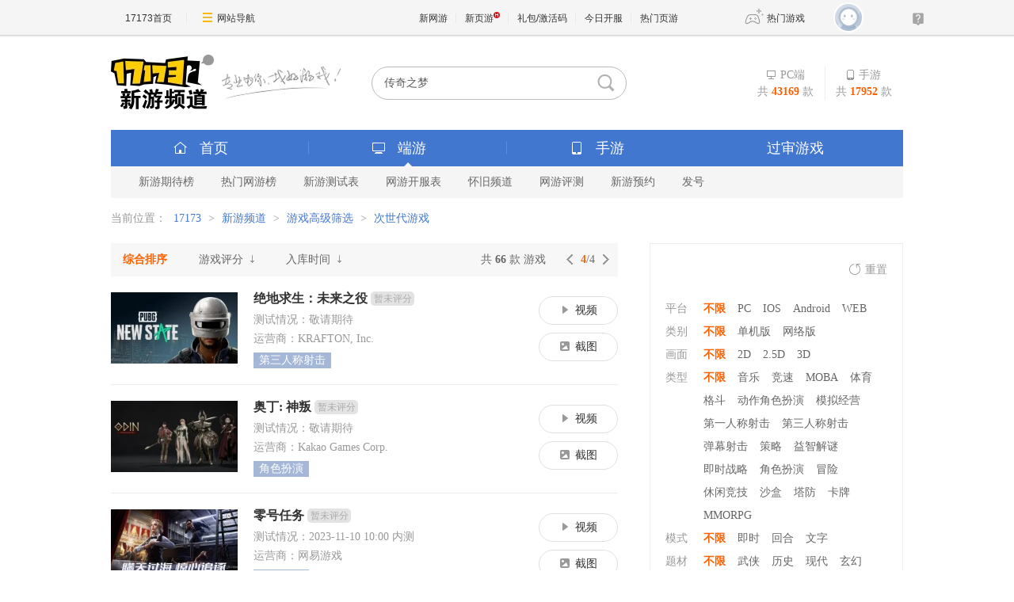

--- FILE ---
content_type: text/html; charset=UTF-8
request_url: https://newgame.17173.com/game-list-0-0-0-0-0-0-0-1767-0-0-3-1-0-0.html?score=0&page=4
body_size: 6538
content:







<!DOCTYPE html PUBLIC "-//W3C//DTD XHTML 1.0 Transitional//EN" "//www.w3.org/TR/xhtml1/DTD/xhtml1-transitional.dtd">
<html xmlns="//www.w3.org/1999/xhtml">
<head>
  <meta http-equiv="Content-Type" content="text/html; charset=utf-8"/>

    <link rel="stylesheet" type="text/css" href="" />
<title>次世代游戏_游戏搜索_17173新网游频道</title>
      <meta name="description" content="17173新网游频道是网络游戏收录网站，迄今为止已收入了超过数万款游戏。" />
      <meta name="keywords" content="新游,新网游,新闻,国内,全球,港台,欧美,评论,资讯,图片,排行,网络游戏,网游,游戏,免费,私服,外挂,论坛,下载,聊天,BBS,17173,玩家,试玩,调查,测试,内测,封测,公测,魔兽世界" />
    
  <meta http-equiv="X-UA-Compatible" content="IE=Edge"/>
    <meta name="bizStatistics" data-biz-id="90117" data-module-id="game" data-view-id="list" />
  
  
  
  











<link rel="dns-prefetch" href="//ue.17173cdn.com/" />
<link type="image/x-icon" rel="icon" href="//ue.17173cdn.com/images/lib/v1/favicon-hd.ico" />
<link type="image/x-icon" rel="shortcut icon" href="//ue.17173cdn.com/images/lib/v1/favicon.ico" />


<script src="//js.17173.com/utils.js?v=0.7.9"></script>
<script src="//ue.17173cdn.com/a/lib/slimemolds/production/js/bootstrap.js"></script>
<script type="text/javascript">
dsm.setConfig({biEnable: true});
window.pandora = {overOldPandora:true}
</script>





  <link href="//ue.17173cdn.com/cache/lib/v2/reset-and-utils-1.0.css"
        rel="stylesheet" type="text/css"/>
    <link href="//ue.17173cdn.com/a/newgame/header/css/header-v3.1.0.css?timestamp=2025122022"
  rel="stylesheet" type="text/css" />
<link href="//ue.17173cdn.com/a/newgame/index/v6.27.0/css-extra/search-list/style.css?timestamp=2025122022" rel="stylesheet"/>  <script type="text/javascript" src="//ue.17173cdn.com/a/lib/jquery-1.11.1.min.js"></script>
    
<link href="//ue.17173cdn.com/cache/lib/v1/topnav-1.0/global-topbar.css?20250601" rel="stylesheet" type="text/css" id="css-gtp" />



<script type="text/javascript" src="//ue.17173cdn.com/a/lib/vda/seed.js?20231220"></script>


<script type="text/javascript" src="//ue.17173cdn.com/a/lib/v4/pandora2.js?t=20250916"></script>
<script type="text/javascript" src="//ue.17173cdn.com/a/lib/v5/sjs/sjs.js?t=20250714"></script>


<script type="text/javascript" src="//ue.17173cdn.com/a/lib/passport/v7.9.1/js/passport.js"></script>
<script>
var _hmt = _hmt || [];
(function() {
  var hm = document.createElement("script");
  hm.src = "https://hm.baidu.com/hm.js?b4672db0724545e7a88740cddf97a334";
  var s = document.getElementsByTagName("script")[0]; 
  s.parentNode.insertBefore(hm, s);
})();
</script>
</head>


<!--[if IE 6 ]><body class="ua-ie6"><![endif]-->
<!--[if IE 7 ]><body class="ua-ie7"><![endif]-->
<!--[if IE 8 ]><body class="ua-ie8"><![endif]-->
<!--[if IE 9 ]><body class="ua-ie9"><![endif]-->
<!--[if (gte IE 9)|!(IE)]><!--><body><!--<![endif]-->

<div id="js-global-topnav" style="height:0"></div>

<!--[if lte IE 9]>
<script type="text/javascript" src="//ue.17173cdn.com/a/module/ie67/2021/browser-update-min.js"></script>
<![endif]-->
  <div class="wrap ">

    
<!--v5-->

<!-- header-v5.02 -->

  


  


  
  
  
  

<div class="header">
    
      <span class="header-logo">
        
          <a href="//newgame.17173.com/" target="_blank" class="c1">
            <img src="//ue.17173cdn.com/a/lib/logo/newgame.png" width="130" height="70" alt="新游频道" class="logo">
          </a>
          <a href="//game.17173.com/" target="_blank" class="c2">
            <img src="//ue.17173cdn.com/a/newgame/index/2016/v2.9.0/img/slogan.png" width="152" height="45" alt="专业为你找好游戏" class="slogan">
          </a>
        
      </span>
    
<ul class="header-game-count">
  
  <li>
    <span class="c1">
        <i class="header-ico-pc-sm"></i>PC端
      </span>
    <span class="c2">
        共<b>43169</b>款
      </span>
  </li>
  <li>
    <span class="c1">
        <i class="header-ico-phone-sm"></i>手游
      </span>
    <span class="c2">
        共<b>17952</b>款
      </span>
  </li>
  
</ul>
  <div class="header-search">
    <div class="mod-newgame-search js-newgame-search" data-dafault-keywords="传奇之梦"></div>
<script type="text/javascript" src="//ue.17173cdn.com/a/newgame/index/v5.1.0/search/index.entry.js?v1.0"></script>
<!--20240402左侧菜单新增Q群入口-->
<script type="text/javascript">
  function app() {
  $('.js-fixed-wrap .fixed-con .btn-nav .tit').eq(-1).hide()
  $.ajax({
    type: 'get',
    url: 'https://api.17173.com/merge-interface/v1/inc-content',
    dataType: 'jsonp',
    data: {
      host: 'newgame.17173.com',
      incPath: '/data/component/206/1883410.html',
    },
    success:function (data) {
      var JoinQQgroup = ''
      if (data.data) {
        JoinQQgroup = data.data
      }
      $('.js-fixed-wrap .fixed-con .btn-nav').eq(-1).append(JoinQQgroup) 
    }    
  });  
}
setTimeout(app, 500)
</script>
  </div>
</div>
<div class="nav">
  
  

<div class="nav-main">
  
  <ul class="list-nav-main nav-pc-current">

  <li class="item-home">
    <a href="//newgame.17173.com/" target="_blank"><i class="header-ico-home"></i>首页</a>
  </li>
  <li class="item-pc">
    <a href="javascript:void(0)" data-nav-sub-type="ONLINE_GAME">
      <i class="header-ico-pc"></i>端游<i class="header-sep"></i><i class="header-arrow"></i>
    </a>
  </li>
  <li class="item-phone">
    <a href="javascript:void(0)" data-nav-sub-type="MOBILE_GAME">
      <i class="header-ico-phone"></i>手游<i class="header-sep"></i><i class="header-arrow"></i>
    </a>
  </li>
  <li class="item-vr">
    <a href="//news.17173.com/version/index/2021/" target="_blank" >过审游戏</a>
  </li>
</ul>
</div>
  <div class="nav-sub">
    
      
        <div>
  <ul class="list-nav-sub">
    <li><a href="//top.17173.com/list-1-0-0-0-0-0-0-0-0-0-1.html" target="_blank">新游期待榜</a></li>
    <li><a href="//top.17173.com/list-2-0-0-0-0-0-0-0-0-0-1.html" target="_blank">热门网游榜</a></li>
    <li><a href="https://www.17173.com/d/ceshibiao/" target="_blank">新游测试表</a></li>
    <li><a href="//newgame.17173.com/server-list.html" target="_blank">网游开服表</a></li>
    
    <li><a href="https://www.17173.com/d/hj/ " target="_blank">怀旧频道</a></li>
    <li><a href="//newgame.17173.com/game-demolist.html" target="_blank">网游评测</a></li>
    <li><a href="//act.17173.com/os/2018/11/xyd1126/?game=4044364" target="_blank">新游预约</a></li>
    <li><a href="//hao.17173.com/" target="_blank">发号</a></li>
  </ul>
</div>
      
    
  </div>
  <script type="text/tmpl" id="ONLINE_GAME-nav-sub-tmpl">
    <div>
  <ul class="list-nav-sub">
    <li><a href="//top.17173.com/list-1-0-0-0-0-0-0-0-0-0-1.html" target="_blank">新游期待榜</a></li>
    <li><a href="//top.17173.com/list-2-0-0-0-0-0-0-0-0-0-1.html" target="_blank">热门网游榜</a></li>
    <li><a href="https://www.17173.com/d/ceshibiao/" target="_blank">新游测试表</a></li>
    <li><a href="//newgame.17173.com/server-list.html" target="_blank">网游开服表</a></li>
    
    <li><a href="https://www.17173.com/d/hj/ " target="_blank">怀旧频道</a></li>
    <li><a href="//newgame.17173.com/game-demolist.html" target="_blank">网游评测</a></li>
    <li><a href="//act.17173.com/os/2018/11/xyd1126/?game=4044364" target="_blank">新游预约</a></li>
    <li><a href="//hao.17173.com/" target="_blank">发号</a></li>
  </ul>
</div>
  </script>
  <script type="text/tmpl" id="MOBILE_GAME-nav-sub-tmpl">
    <div>
  <ul class="list-nav-sub">
    <li><a href="//top.17173.com/list-1-0-4-0-0-0-0-0-0-0-1.html" target="_blank">手游期待榜</a></li>
    <li><a href="//top.17173.com/list-2-0-4-0-0-0-0-0-0-0-1.html" target="_blank">手游热门榜</a></li>
    <li><a href="https://www.17173.com/d/ceshibiao/?test_from=%E6%89%8B%E6%B8%B8&sort=test_time" target="_blank">手游测试表</a></li>
    <li><a href="https://newgame.17173.com/game-demoList.html?platform=mobile" target="_blank">手游试玩</a></li>
    <li><a href="//newgame.17173.com/video-list.html" target="_blank">手游短视频</a></li>
    <li><a href="//newgame.17173.com/list/sygl.shtml" target="_blank">手游资料</a></li>
    <li><a href="//hao.17173.com/gift-list-6-0-0-0-0-1.html" target="_blank">手游礼包</a></li>
    </li>
  </ul>
</div>
  </script>
</div>

    <div class="content">
	      
<div class="local-bar">
  <div class="breadcrumbs">
当前位置：
<a target="_blank" href="//www.17173.com">17173</a> &gt; <a href="/">新游频道</a> &gt; <a href="/game-list.html">游戏高级筛选</a> &gt; <span>次世代游戏</span></div></div>
  <div class="content-ex">
    <div class="pn-game-all">
      
<div class="pn-hd">
  <ul class="list-rank-cate">
                <li class="current">
        <a href="/game-list-0-0-0-0-0-0-0-1767-0-0-3-1-0-0.html?score=0">
          综合排序                  </a>
      </li>
                <li class="">
        <a href="/game-list-0-0-0-0-0-0-0-1767-0-0-2-1-0-0.html?score=0">
          游戏评分                      <i class="ico ico-down1"></i>
                  </a>
      </li>
                <li class="">
        <a href="/game-list-0-0-0-0-0-0-0-1767-0-0-1-1-0-0.html?score=0">
          入库时间                      <i class="ico ico-down1"></i>
                  </a>
      </li>
      </ul>

  <div class="box-paging">
    <a href="/game-list-0-0-0-0-0-0-0-1767-0-0-3-1-0-0.html?score=0&amp;page=3" class="prev"><i class="arrow arrow-l"></i></a>
    <span class="num">
      <b>4</b>/4    </span>
    <a href="javascript:void(0)" class="next"><i class="arrow arrow-r"></i></a>
  </div>

  <span class="count">共 <b>66</b> 款 游戏</span>
</div>


<div class="pn-bd">
	<ul class="ptlist ptlist-pc">
				
		<li class="item">
			<div class="con">
				<div class="c1">
					<a href="/game-info-4074720.html" target="_blank"
						class="avatar ">
						<img src="//i.17173cdn.com/0561y4/YWxqaGBf/gamebase/game-cover-horizontal/rOeFvVboFmcydCd.jpg!a-3-240x.jpg" alt="绝地求生：未来之役" width="160" height="120">
											</a>
				</div>
				<div class="c2">
					<p class="tit">
						<a href="/game-info-4074720.html" target="_blank">绝地求生：未来之役</a>
												<span class="num ex">暂未评分</span>
											</p>
					<div class="info">
						<span class="ex">
							测试情况：敬请期待						</span>
                        <span>
						运营商：KRAFTON, Inc.                        </span>
					</div>
					<div class="tag">
																								<a href="https://newgame.17173.com/game-list-0-0-0-94-0-0-0-0-0-0-1-1-0-0.html" data-pjax-to-top="true"
							title="第三人称射击">第三人称射击						</a>
																																																					</div>
				</div>
				<div class="c3">
					<div class="channel">
																		<a href="/game-video-4074720.html" title="视频" target="_blank">
							<i class="ico ico-video-s"></i>视频
						</a>
						
												<a href="https://newgame.17173.com/album-list-4074720.html" title="截图" target="_blank">
							<i class="ico ico-pic-s"></i>截图
						</a>
											</div>
				</div>
			</div>
		</li>
				
		<li class="item">
			<div class="con">
				<div class="c1">
					<a href="/game-info-1034736.html" target="_blank"
						class="avatar ">
						<img src="//i.17173cdn.com/0561y4/YWxqaGBf/gamebase/game-cover-horizontal/zAlhSMbotmhxpsu.jpg!a-3-240x.jpg" alt="奥丁: 神叛" width="160" height="120">
											</a>
				</div>
				<div class="c2">
					<p class="tit">
						<a href="/game-info-1034736.html" target="_blank">奥丁: 神叛</a>
												<span class="num ex">暂未评分</span>
											</p>
					<div class="info">
						<span class="ex">
							测试情况：敬请期待						</span>
                        <span>
						运营商：Kakao Games Corp.                        </span>
					</div>
					<div class="tag">
																								<a href="https://newgame.17173.com/game-list-0-0-0-125-0-0-0-0-0-0-1-1-0-0.html" data-pjax-to-top="true"
							title="角色扮演">角色扮演						</a>
																																																					</div>
				</div>
				<div class="c3">
					<div class="channel">
																		<a href="/game-video-1034736.html" title="视频" target="_blank">
							<i class="ico ico-video-s"></i>视频
						</a>
						
												<a href="https://newgame.17173.com/album-list-1034736.html" title="截图" target="_blank">
							<i class="ico ico-pic-s"></i>截图
						</a>
											</div>
				</div>
			</div>
		</li>
				
		<li class="item">
			<div class="con">
				<div class="c1">
					<a href="/game-info-4074853.html" target="_blank"
						class="avatar ">
						<img src="//i.17173cdn.com/0561y4/YWxqaGBf/gamebase/game-cover-horizontal/UvyUYdbpcidnfzd.jpg!a-3-240x.jpg" alt="零号任务" width="160" height="120">
											</a>
				</div>
				<div class="c2">
					<p class="tit">
						<a href="/game-info-4074853.html" target="_blank">零号任务</a>
												<span class="num ex">暂未评分</span>
											</p>
					<div class="info">
						<span class="ex">
							测试情况：2023-11-10 10:00 内测						</span>
                        <span>
						运营商：网易游戏                        </span>
					</div>
					<div class="tag">
																								<a href="https://newgame.17173.com/game-list-0-0-0-125-0-0-0-0-0-0-1-1-0-0.html" data-pjax-to-top="true"
							title="角色扮演">角色扮演						</a>
																																																					</div>
				</div>
				<div class="c3">
					<div class="channel">
																		<a href="/game-video-4074853.html" title="视频" target="_blank">
							<i class="ico ico-video-s"></i>视频
						</a>
						
												<a href="https://newgame.17173.com/album-list-4074853.html" title="截图" target="_blank">
							<i class="ico ico-pic-s"></i>截图
						</a>
											</div>
				</div>
			</div>
		</li>
				
		<li class="item">
			<div class="con">
				<div class="c1">
					<a href="/game-info-1035882.html" target="_blank"
						class="avatar ">
						<img src="//i.17173cdn.com/0561y4/YWxqaGBf/gamebase/game-cover-horizontal/DFTrgSbpdflDohm.jpg!a-3-240x.jpg" alt="一拳超人:世界" width="160" height="120">
											</a>
				</div>
				<div class="c2">
					<p class="tit">
						<a href="/game-info-1035882.html" target="_blank">一拳超人:世界</a>
												<span class="num ex">暂未评分</span>
											</p>
					<div class="info">
						<span class="ex">
							测试情况：敬请期待						</span>
                        <span>
						运营商：完美世界                        </span>
					</div>
					<div class="tag">
																								<a href="https://newgame.17173.com/game-list-0-0-0-125-0-0-0-0-0-0-1-1-0-0.html" data-pjax-to-top="true"
							title="角色扮演">角色扮演						</a>
																																																					</div>
				</div>
				<div class="c3">
					<div class="channel">
																		<a href="/game-video-1035882.html" title="视频" target="_blank">
							<i class="ico ico-video-s"></i>视频
						</a>
						
												<a href="https://newgame.17173.com/album-list-1035882.html" title="截图" target="_blank">
							<i class="ico ico-pic-s"></i>截图
						</a>
											</div>
				</div>
			</div>
		</li>
				
		<li class="item">
			<div class="con">
				<div class="c1">
					<a href="/game-info-1035683.html" target="_blank"
						class="avatar ">
						<img src="//i.17173cdn.com/0561y4/YWxqaGBf/gamebase/game-cover-horizontal/uyavWDbpmmrEjCg.jpg!a-3-240x.jpg" alt="火炬之光：无限" width="160" height="120">
											</a>
				</div>
				<div class="c2">
					<p class="tit">
						<a href="/game-info-1035683.html" target="_blank">火炬之光：无限</a>
												<span class="num ex">暂未评分</span>
											</p>
					<div class="info">
						<span class="ex">
							测试情况：2025-10-11 10:00 新版本						</span>
                        <span>
						运营商：心动                        </span>
					</div>
					<div class="tag">
																								<a href="https://newgame.17173.com/game-list-0-0-0-138-0-0-0-0-0-0-1-1-0-0.html" data-pjax-to-top="true"
							title="冒险">冒险						</a>
																																																					</div>
				</div>
				<div class="c3">
					<div class="channel">
																		<a href="/game-video-1035683.html" title="视频" target="_blank">
							<i class="ico ico-video-s"></i>视频
						</a>
						
												<a href="https://newgame.17173.com/album-list-1035683.html" title="截图" target="_blank">
							<i class="ico ico-pic-s"></i>截图
						</a>
											</div>
				</div>
			</div>
		</li>
				
		<li class="item">
			<div class="con">
				<div class="c1">
					<a href="/game-info-1034731.html" target="_blank"
						class="avatar ">
						<img src="//i.17173cdn.com/0561y4/YWxqaGBf/gamebase/game-cover-horizontal/aehuHabtixqfFfu.jpg!a-3-240x.jpg" alt="地下城与勇士：OverKill" width="160" height="120">
											</a>
				</div>
				<div class="c2">
					<p class="tit">
						<a href="/game-info-1034731.html" target="_blank">地下城与勇士：OverKill</a>
												<span class="num ex">暂未评分</span>
											</p>
					<div class="info">
						<span class="ex">
							测试情况：敬请期待						</span>
                        <span>
						运营商：Neople                        </span>
					</div>
					<div class="tag">
																																																												<a href="https://newgame.17173.com/game-list-9-0-0-0-0-0-0-0-0-0-1-1-0-0.html" data-pjax-to-top="true"
							title="3D">3D						</a>
																	</div>
				</div>
				<div class="c3">
					<div class="channel">
																		<a href="/game-video-1034731.html" title="视频" target="_blank">
							<i class="ico ico-video-s"></i>视频
						</a>
						
												<a href="https://newgame.17173.com/album-list-1034731.html" title="截图" target="_blank">
							<i class="ico ico-pic-s"></i>截图
						</a>
											</div>
				</div>
			</div>
		</li>
			</ul>

	<div class="pager">
		<div class="pagination">
			<ul class="pagination" id="yw0"><li class="first"><a href="/game-list-0-0-0-0-0-0-0-1767-0-0-3-1-0-0.html?score=0">首页</a></li>
<li class="previous"><a href="/game-list-0-0-0-0-0-0-0-1767-0-0-3-1-0-0.html?score=0&amp;page=3"></a></li>
<li class="page"><a href="/game-list-0-0-0-0-0-0-0-1767-0-0-3-1-0-0.html?score=0">1</a></li>
<li class="page"><a href="/game-list-0-0-0-0-0-0-0-1767-0-0-3-1-0-0.html?score=0&amp;page=2">2</a></li>
<li class="page"><a href="/game-list-0-0-0-0-0-0-0-1767-0-0-3-1-0-0.html?score=0&amp;page=3">3</a></li>
<li class="page selected"><a href="/game-list-0-0-0-0-0-0-0-1767-0-0-3-1-0-0.html?score=0&amp;page=4">4</a></li>
<li class="next hidden"><a href="/game-list-0-0-0-0-0-0-0-1767-0-0-3-1-0-0.html?score=0&amp;page=4"></a></li>
<li class="last hidden"><a href="/game-list-0-0-0-0-0-0-0-1767-0-0-3-1-0-0.html?score=0&amp;page=4">末页</a></li></ul>		</div>
	</div>
</div>    </div>
    <div class="pn-game-filter">
      

<div class="pn-hd">
    <a href="/game-list.html"
    class="bt-refresh"><i class="ico ico-refresh"></i>重置</a>
</div>

<div class="pn-bd">
  <div class="list-cate">

  </div>
</div>

<script>
  var ued = window.ued || {};
  ued.navConfigs = {"\u5e73\u53f0":[{"params":{"game_platform":0},"label":"\u4e0d\u9650"},{"params":{"game_platform":62},"label":"PC"},{"params":{"game_platform":66},"label":"IOS"},{"params":{"game_platform":126},"label":"Android"},{"params":{"game_platform":74},"label":"WEB"}],"\u7c7b\u522b":[{"params":{"game_kind":0},"label":"\u4e0d\u9650"},{"params":{"game_kind":327},"label":"\u5355\u673a\u7248"},{"params":{"game_kind":328},"label":"\u7f51\u7edc\u7248"}],"\u753b\u9762":[{"params":{"game_frame":0},"label":"\u4e0d\u9650"},{"params":{"game_frame":7},"label":"2D"},{"params":{"game_frame":8},"label":"2.5D"},{"params":{"game_frame":9},"label":"3D"}],"\u7c7b\u578b":[{"params":{"game_type":0},"label":"\u4e0d\u9650"},{"params":{"game_type":36},"label":"\u97f3\u4e50"},{"params":{"game_type":39},"label":"\u7ade\u901f"},{"params":{"game_type":49},"label":"MOBA"},{"params":{"game_type":70},"label":"\u4f53\u80b2"},{"params":{"game_type":72},"label":"\u683c\u6597"},{"params":{"game_type":89},"label":"\u52a8\u4f5c\u89d2\u8272\u626e\u6f14"},{"params":{"game_type":91},"label":"\u6a21\u62df\u7ecf\u8425"},{"params":{"game_type":93},"label":"\u7b2c\u4e00\u4eba\u79f0\u5c04\u51fb"},{"params":{"game_type":94},"label":"\u7b2c\u4e09\u4eba\u79f0\u5c04\u51fb"},{"params":{"game_type":95},"label":"\u5f39\u5e55\u5c04\u51fb"},{"params":{"game_type":96},"label":"\u7b56\u7565"},{"params":{"game_type":98},"label":"\u76ca\u667a\u89e3\u8c1c"},{"params":{"game_type":99},"label":"\u5373\u65f6\u6218\u7565"},{"params":{"game_type":125},"label":"\u89d2\u8272\u626e\u6f14"},{"params":{"game_type":138},"label":"\u5192\u9669"},{"params":{"game_type":258},"label":"\u4f11\u95f2\u7ade\u6280"},{"params":{"game_type":263},"label":"\u6c99\u76d2"},{"params":{"game_type":264},"label":"\u5854\u9632"},{"params":{"game_type":266},"label":"\u5361\u724c"},{"params":{"game_type":604},"label":"MMORPG"}],"\u6a21\u5f0f":[{"params":{"fight_mode":0},"label":"\u4e0d\u9650"},{"params":{"fight_mode":82},"label":"\u5373\u65f6"},{"params":{"fight_mode":83},"label":"\u56de\u5408"},{"params":{"fight_mode":330},"label":"\u6587\u5b57"}],"\u9898\u6750":[{"params":{"game_theme":0},"label":"\u4e0d\u9650"},{"params":{"game_theme":14},"label":"\u6b66\u4fa0"},{"params":{"game_theme":15},"label":"\u5386\u53f2"},{"params":{"game_theme":16},"label":"\u73b0\u4ee3"},{"params":{"game_theme":17},"label":"\u7384\u5e7b"},{"params":{"game_theme":18},"label":"\u5947\u5e7b"},{"params":{"game_theme":19},"label":"\u9b54\u5e7b"},{"params":{"game_theme":20},"label":"\u79d1\u5e7b"},{"params":{"game_theme":157},"label":"\u52a8\u6f2b"},{"params":{"game_theme":158},"label":"\u5f71\u89c6"},{"params":{"game_theme":159},"label":"\u6210\u4eba"},{"params":{"game_theme":255},"label":"\u519b\u4e8b"},{"params":{"game_theme":256},"label":"\u5176\u4ed6"},{"params":{"game_theme":342},"label":"\u6050\u6016"}],"\u8bc4\u5206":[{"params":{"score":0},"label":"\u4e0d\u9650"},{"params":{"score":1},"label":"9.0-10"},{"params":{"score":2},"label":"8.0-8.9"},{"params":{"score":3},"label":"7.0-7.9"},{"params":{"score":4},"label":"6.0-6.9"},{"params":{"score":5},"label":"5.0-5.9"}],"\u6d4b\u8bd5":[{"params":{"test_status":0},"label":"\u4e0d\u9650"},{"params":{"test_status":1},"label":"\u672a\u6d4b\u8bd5"},{"params":{"test_status":2},"label":"\u5f00\u653e\u6d4b\u8bd5\u4e0d\u9700\u8981\u6fc0\u6d3b\u7801"},{"params":{"test_status":3},"label":"\u9700\u8981\u6fc0\u6d3b\u7801"}],"\u753b\u98ce":[{"params":{"game_style":0},"label":"\u4e0d\u9650"},{"params":{"game_style":84},"label":"Q\u7248"},{"params":{"game_style":85},"label":"\u534aQ\u7248"},{"params":{"game_style":86},"label":"\u534a\u5199\u5b9e"},{"params":{"game_style":87},"label":"\u5199\u5b9e"}]};
  ued.currentControllerId = 'game';
  window.ued = ued;
</script>
    </div>
  </div>
  <script src="//ue.17173cdn.com/a/newgame/index/v6.27.0/js/game-list/index.entry.js?timestamp=2025122022"></script>    </div>
  </div>
  <script src="//ue.17173cdn.com/a/newgame/index/2016/v2.8.4/news/js/header.bundle.js?timestamp=1465725524810"></script>

  <script src="//ue.17173cdn.com/a/newgame/shared/v2/js/header-v5/index.entry.js?timestamp=1478223639115"></script>

  
<div class="global-footer">
	<a href="http://about.17173.com/" target="_blank">&#x5173;&#x4E8E;17173</a> |
	<a href="http://about.17173.com/join-us.shtml" target="_blank">&#x4EBA;&#x624D;&#x62DB;&#x8058;</a> |
	<a href="http://marketing.17173.com" target="_blank">&#x5E7F;&#x544A;&#x670D;&#x52A1;</a> |
	<a href="http://about.17173.com/business-cooperate.shtml" target="_blank">&#x5546;&#x52A1;&#x6D3D;&#x8C08;</a> |
	<a href="http://about.17173.com/contact-us.shtml" target="_blank">&#x8054;&#x7CFB;&#x65B9;&#x5F0F;</a> |
	<a href="https://club.17173.com/help" target="_blank">&#x5BA2;&#x670D;&#x4E2D;&#x5FC3;</a> |
	<a href="http://about.17173.com/site-map.shtml" target="_blank">&#x7F51;&#x7AD9;&#x5BFC;&#x822A;</a> <br />
	<span class="copyright">Copyright &copy; 2001-2025 17173. All rights reserved.</span>
</div>
<script type="text/javascript">
(function() {
    if (/Android|iPhone|SymbianOS|Windows Phone|iPod/gi.test(navigator.userAgent) && window.$) {
        $('.global-footer a:last').after(' | <a href="javascript:;" onclick="var date = new Date();date.setTime(date.getTime() - 10086);document.cookie = \'__stay_on_pc=1;domain=.17173.com;path=/; expires=\' + date.toUTCString() + \';\';location.hash=\'\';location.reload(true);">\u79fb\u52a8\u7248</a>');
    }
})()
</script>


<style type="text/css">.wrap-wide+.global-footer{text-align:center}</style>

<script type="text/javascript" src="//ue.17173cdn.com/a/lib/z/zhanwaihezuo.js"></script>

<!-- 新游频道内页右通发按钮 20230808 begin -->
<script type="text/javascript">
$(function () {
  var finalSideTGBtn = $('.gb-final-side .mod-hj .item');
  if (finalSideTGBtn.length > 0) {
    $.ajax({
      url: 'https://api.17173.com/merge-interface/v1/inc-content',
      data: {
        host: 'newgame.17173.com',
        incPath: '/data/component/206/1887297.html',
      },
      dataType: 'jsonp',
      success: function (d) {
        if (d) {
          finalSideTGBtn.eq(0).html(d.data);
        }
      }
    });
  }
});
</script>
<!-- 新游频道内页右通发按钮 20230808 end -->




<script type="text/javascript" src="//ue.17173cdn.com/a/lib/topbar/v3/js/index.js?20250601"></script>





<script type="text/javascript" src="//www.17173.com/2014/new/shouyoushanwan.js"></script>



<script type="text/javascript">advConfigs.loadConfigFile('https://s.17173cdn.com/global/global.js');
advConfigs.loadConfigFile('https://ue.17173cdn.com/a/lib/vda/routes/global.js');</script>


<script type="text/javascript" src="//js.17173.com/ping.js?v=3.0"></script>
<script type="text/javascript">
(function(){try{var gameCode;if(window.article){gameCode=window.article.gamecode}else if(window.pageinfo){gameCode=window.pageinfo.gameCode}if(window.ued&&window.ued.bi&&window.ued.bi.setGameCode){ued.bi.setGameCode(gameCode)}}catch(e){console.log(e)}})()
</script>


<script type="text/javascript" src="//ue.17173cdn.com/cache/lib/v2/odvmonitor/lp.min.js"></script>
<script type="text/javascript" src="//ue.17173cdn.com/a/lib/global/weixinsdk.js?v=43"></script>
<script type="text/javascript" src="//ue.17173cdn.com/a/module/tg-widget/source/content-pageview/v0.1/index.js"></script>
<script type="text/javascript">var helpTimerFlag=false;setTimeout(function(){helpTimerFlag=true},3000);var helpSucFun=function(){if(document.querySelectorAll('[href*="club.17173.com/help"]')){for(var i=0;i<document.querySelectorAll('[href*="club.17173.com/help"]').length;i++){document.querySelectorAll('[href*="club.17173.com/help"]')[i].setAttribute("href","https://club.17173.com/help?customInfo="+encodeURIComponent(location.href))}}};var helpTimer=setInterval(function(){if(document.querySelector(".topbar-help-link")){helpSucFun();clearInterval(helpTimer)}else{if(helpTimerFlag){helpSucFun();clearInterval(helpTimer)}}},50);</script>

<script type="text/javascript">advConfigs.loadConfigFile('//s.17173cdn.com/qiyu/index.js');</script>
</body>
</html>


--- FILE ---
content_type: text/css; charset=utf-8
request_url: https://ue.17173cdn.com/cache/lib/v2/reset-and-utils-1.0.css
body_size: 648
content:
body,div,dl,dt,dd,ul,ol,li,h1,h2,h3,h4,h5,h6,pre,code,form,fieldset,legend,input,button,textarea,p,blockquote,th,td{margin:0;padding:0}fieldset,img{border:0}address,caption,cite,code,dfn,em,strong,th,var,optgroup{font-style:normal;font-weight:normal}h1,h2,h3,h4,h5,h6{font-size:100%;font-weight:normal}abbr,acronym{border:0;font-variant:normal}input,button,textarea,select,optgroup,option{font-family:inherit;font-size:inherit;font-style:inherit;font-weight:inherit}code,kbd,samp,tt{font-size:100%}input,button,textarea,select{*font-size:100%}body{line-height:1.5}ol,ul{list-style:none}table{border-collapse:collapse;border-spacing:0}caption,th{text-align:left}sup,sub{font-size:100%;vertical-align:baseline}:link,:visited,ins{text-decoration:none}blockquote,q{quotes:none}blockquote:before,blockquote:after,q:before,q:after{content:'';content:none}.fl{float:left}.fr{float:right}.hidden{display:none}.invisible{visibility:hidden}.underline{text-decoration:underline}.hand{cursor:pointer}.cb{clear:both}.cl{clear:left}.cr{clear:right}.tc{text-align:center}.tl{text-align:left}.tr{text-align:right}.vm{vertical-align:middle}.pr{position:relative}.pa{position:absolute}.fs12{font-size:12px}.fs14{font-size:14px}.fn{font-weight:normal}.fb{font-weight:bold}.black,.black a:link,.black a:visited,.black a:active,.black a:hover{color:black}.white,.white a:link,.white a:visited,.white a:active,.white a:hover{color:white}.red,.red a:link,.red a:visited,.red a:active,.red a:hover{color:red}.clearfix:after{content:"\0020";visibility:hidden;display:block;font-size:0;clear:both;height:0}.clearfix{*zoom:1}.clear{clear:both}.pt10{padding-top:10px}.pr10{padding-right:10px}.pb10{padding-bottom:10px}.pl10{padding-left:10px}.mt10{margin-top:10px}.mr10{margin-right:10px}.mb10{margin-bottom:10px}.ml10{margin-left:10px}.op50{filter:alpha(opacity=50);-moz-opacity:.50;opacity:.50}.op60{filter:alpha(opacity=60);-moz-opacity:.60;opacity:.60}.op70{filter:alpha(opacity=70);-moz-opacity:.70;opacity:.70}.op80{filter:alpha(opacity=80);-moz-opacity:.80;opacity:.80}.op90{filter:alpha(opacity=90);-moz-opacity:.90;opacity:.90}.global-footer{margin:0 auto;padding:12px 0;font-size:12px;font-family:"Arial","\5b8b\4f53";line-height:24px;text-align:center;clear:both;color:gray}.global-footer a:link{text-decoration:none;color:gray}.global-footer a:visited{text-decoration:none;color:gray}.global-footer a:hover{text-decoration:underline;color:gray}.global-footer a:active{text-decoration:underline;color:gray}

--- FILE ---
content_type: text/css; charset=utf-8
request_url: https://ue.17173cdn.com/a/newgame/index/v6.27.0/css-extra/search-list/style.css?timestamp=2025122022
body_size: 16165
content:
.area,.area-in,.content-ex,.list-cate dl,.list-hao li,.list-news,.list-plate .item,.mod-bd,.mod-hd,.mod-tool .tools,.plist,.pn-bd,.pn-hd,.ptlist .con,.tab-effect2{*zoom:1}.area-in:after,.area:after,.content-ex:after,.list-cate dl:after,.list-hao li:after,.list-news:after,.list-plate .item:after,.mod-bd:after,.mod-hd:after,.mod-tool .tools:after,.plist:after,.pn-bd:after,.pn-hd:after,.ptlist .con:after,.tab-effect2:after{content:" ";visibility:hidden;display:block;font-size:0;clear:both;height:0}.arrow,.box-star,.box-star div,.ico{background:url(//ue.17173cdn.com/a/newgame/index/2016/v2.9.2/img/sprite.png?201701101400=) no-repeat}.area,.pn-friends{width:1100px;margin:0 auto}.bar-search-keywords,.content-ex,.local-bar{width:1000px;margin:0 auto}.arrow1,.arrow1-c1,.arrow1-c2{width:0;height:0;font-size:0;line-height:0}.mod-tool .hd .tit:after,.mod-tool .tools .item .tit:before,.mod-tool .tools .item ul li:before,.mod-tool>.tit:after{content:"";display:inline-block;vertical-align:middle}.mod-tool .tools .item ul li{white-space:nowrap;overflow:hidden;text-overflow:ellipsis}body{font:normal 14px/1.58 Microsoft Yahei;min-width:1100px;background:#fff;color:#333}a:active,a:focus,a:hover{outline:none}a{color:#333}a:hover{color:#609bff;_direction:ltr}button,input,select,textarea{outline:none}img{vertical-align:middle}.img-placeholder{background:#fbfbfb url(//ue.17173cdn.com/a/newgame/index/2016/v2.9.0/img/img-placeholder.png) no-repeat 50%}.area{padding-top:40px}.content-ex{padding-top:20px}.col1{width:724px;float:left}.col2{width:320px;float:right}.arrow,.ico{display:inline-block;vertical-align:middle}.ico-home,.ico-pc,.ico-pc1,.ico-phone,.ico-phone1,.ico-vr,.ico-vr1{width:18px;height:18px}.ico-pc{background-position:0 0}.ico-phone{background-position:-20px 0}.ico-vr{background-position:-40px 0}.ico-home{background-position:-60px 0}.ico-pc1{background-position:0 -20px}.ico-phone1{background-position:-20px -20px}.ico-vr1{background-position:-40px -20px}.ico-video{width:36px;height:36px;background-position:0 -70px}.ico-shining{width:24px;height:24px;background-position:0 -108px}.ico-down{background-position:-39px -70px}.ico-down,.ico-up{width:8px;height:8px}.ico-up{background-position:-47px -70px}.ico-nor{width:8px;height:8px;background-position:-56px -70px}.ico-cup{width:14px;height:14px;background-position:-38px -108px}.ico-dl-s,.ico-pic-s,.ico-video-s{width:12px;height:12px}.ico-pic-s{background-position:-20px -135px}.ico-video-s{background-position:-35px -135px}.ico-dl-s{background-position:-47px -135px}.ico-refresh{width:14px;height:14px;background-position:-64px -135px}.ico-down1{width:5px;height:10px;background-position:0 -165px}.ico-down2{width:7px;height:8px;background-position:-10px -165px}.current .ico-pc1{background-position:0 0}.current .ico-phone1{background-position:-20px 0}.current .ico-vr1{background-position:-40px 0}.arrow-l,.arrow-r{width:8px;height:13px}.arrow-l{background-position:0 -135px}.arrow-r{background-position:-10px -135px}a:hover .arrow-l{background-position:0 -150px}a:hover .arrow-r{background-position:-10px -150px}a:hover .ico-pic-s{background-position:-20px -150px}a:hover .ico-video-s{background-position:-35px -150px}a:hover .ico-dl-s{background-position:-47px -150px}a:hover .ico-refresh{background-position:-64px -150px}a:hover .ico-down2{background-position:-10px -180px}.corner{position:absolute;width:8px;height:8px;border-style:solid}.corner-tl{left:0;top:0;border-width:2px 0 0 2px}.corner-tr{right:0;top:0;border-width:2px 2px 0 0}.corner-br{right:0;bottom:0;border-width:0 2px 2px 0}.corner-bl{left:0;bottom:0;border-width:0 0 2px 2px}.sep{line-height:0;font-size:0;border-left-width:1px;border-left-style:solid;height:12px}.bt{display:block;line-height:34px;background:#f5f5f5;color:#666;border-radius:20px;overflow:hidden}.bt:hover{background:#609bff;color:#fff}.bt1{display:block;width:48px;height:22px;text-align:center;line-height:22px;background:#fff;border:1px solid #609bff;font-size:12px;color:#609bff;border-radius:1px}.bt1:hover,.bt-find{background:#609bff;color:#fff}.bt-find{display:block;line-height:42px;font-size:16px;font-weight:700;text-align:center}.bt-find .ico{margin:0 0 3px 10px}.bt-find:hover{background:rgb(70.5,138.9622641509,255);color:#fff}.bt-next,.bt-prev{position:absolute;z-index:100;overflow:hidden;width:30px;height:50px;top:50%;margin-top:-25px;color:#fff;font-family:SimSun;text-align:center;line-height:50px;font-size:30px;font-weight:700}.bt-next .mask,.bt-prev .mask{display:none}.bt-next:hover,.bt-prev:hover{color:#fff}.bt-prev{left:0}.bt-next{right:0}.bt-refresh{line-height:28px;color:#999}.bt-refresh .ico-refresh{margin:0 6px 3px 0}.bt-refresh:hover .ico-refresh{-webkit-transition:-webkit-transform .3s;transition:-webkit-transform .3s;transition:transform .3s;transition:transform .3s,-webkit-transform .3s;-webkit-transform:rotate(1turn);transform:rotate(1turn)}.mask{position:absolute;z-index:-1;top:0;left:0;width:100%;height:100%;background-color:#000;opacity:.5;filter:alpha(opacity=50)}.gray{-webkit-filter:grayscale(100%);filter:grayscale(100%);-webkit-filter:grey;filter:gray}.stopped{position:absolute;right:0;bottom:0;background:#000;color:#fff;width:35px;height:20px;text-align:center;line-height:20px;font-size:12px;opacity:.7;filter:alpha(opacity=70)}.tab .item,.tab li{float:left}.tab .item a,.tab li a{float:left;text-align:center}.tab .item a:hover,.tab li a:hover{text-decoration:none;cursor:pointer}.tab-effect li{font-size:16px;line-height:42px;margin-right:40px}.tab-effect li a{color:#666}.tab-effect .current a{position:relative;margin-bottom:-1px;color:#609bff;border-bottom:2px solid #609bff}.tab-effect1 li{line-height:42px;margin-left:1px;_display:inline}.tab-effect1 li a{color:#666;width:60px;line-height:26px;background:#f5f5f5}.tab-effect1 .current a{color:#fff;background:#609bff}.tab-effect2{width:100%;background:#f0f0f0}.tab-effect2 .item,.tab-effect2 li{line-height:52px;width:100%;margin-bottom:-1px}.tab-effect2 .item a,.tab-effect2 li a{float:none;display:block;text-align:left;margin:0 10px;color:#464646;font-size:15px;font-weight:700;border-bottom:1px solid #e5e5e5;white-space:nowrap;overflow:hidden;text-overflow:ellipsis}.tab-effect2 .item a .ico,.tab-effect2 li a .ico{margin:0 12px 2px 0}.tab-effect2 .item a .arrow,.tab-effect2 li a .arrow{width:6px;height:10px;background-position:-48px -90px;position:absolute;margin:-30px 0 0 160px;display:none}.tab-effect2 .current{background:#609bff;padding-right:4px;margin-right:-4px;position:relative;z-index:1}.tab-effect2 .current a{color:#fff;border-bottom-color:#609bff}.tab-effect2 .current a .arrow{display:block}.tab-effect2 .current.item-sy{background:#2fc953}.tab-effect2 .current.item-sy a{border-bottom-color:#2fc953}.tab-effect2 .current.item-vr{background:#55e1d2}.tab-effect2 .current.item-vr a{border-bottom-color:#55e1d2}.plist{_position:relative;*zoom:1;font-size:14px;text-align:center}.plist .item{float:left}.plist .con,.plist span{display:block}.plist .con{text-align:center;position:relative;*zoom:1}.plist .con .avatar{position:relative;overflow:hidden;*overflow:visible}.plist .con .avatar img{margin:0 auto;-webkit-transition:all .8s;transition:all .8s;width:100%;height:100%}.plist .con .txt{width:100%;line-height:30px;white-space:nowrap;overflow:hidden;text-overflow:ellipsis;padding:5px 0 0}.plist .con .txt1{width:100%;position:absolute;left:0;color:#fff;z-index:1}.plist .con .txt1 span{width:98%;margin:0 auto;line-height:30px;white-space:nowrap;overflow:hidden;text-overflow:ellipsis}.plist .con .dec{background:-webkit-gradient(linear,left top,left bottom,color-stop(1%,transparent),color-stop(30%,rgba(0,0,0,.3)),color-stop(50%,rgba(0,0,0,.6)),color-stop(70%,rgba(0,0,0,.8)),to(#000));background:linear-gradient(180deg,transparent 1%,rgba(0,0,0,.3) 30%,rgba(0,0,0,.6) 50%,rgba(0,0,0,.8) 70%,#000);filter:progid:DXImageTransform.Microsoft.gradient(enabled="true",startColorstr="#00000000",endColorstr="#ff000000");cursor:pointer;position:absolute;width:100%;left:0;bottom:0;color:#fff}.plist .con .more{background:#eee;font-size:16px;color:#666}.plist .con:hover .txt1{text-decoration:underline}.plist .con:hover .more{color:#fff}.plist .box-star{margin:6px auto}.plist .date{color:#666}.plist .score{color:#666;margin:1px 0}.plist .score b{color:#ff6000}.plist .box-links{margin-top:13px}.plist .plat{width:26px;height:26px;overflow:hidden;z-index:1;position:absolute;left:0;bottom:0}.plist .plat .ico{margin-top:4px}.plist-ex .con:hover .avatar img{-webkit-transform:scale(1.15);transform:scale(1.15)}.ptlist>.item{border-bottom:1px solid #eee;padding:15px 0 20px;position:relative;*zoom:1}.ptlist>.item:before{content:"";display:block;width:0;border-top:1px solid #609bff;position:absolute;left:0;bottom:-1px;-webkit-transition:width .4s;transition:width .4s}.ptlist>.item:hover:before{width:100%}.ptlist li.active{*z-index:10}.ptlist .con{padding:0 110px 0 0;position:relative}.ptlist .c1{float:left;margin-right:20px;padding-top:5px}.ptlist .c1 .avatar{display:block;position:relative}.ptlist .c2{overflow:hidden;*zoom:1}.ptlist .c2 .tit{font-size:16px;font-weight:700;margin-bottom:10px}.ptlist .c2 .box-star{margin-bottom:5px}.ptlist .c2 .info{color:#999;overflow:hidden;*zoom:1;margin-bottom:5px}.ptlist .c2 .info span{float:left;margin-right:10px;padding:1px 0}.ptlist .c2 .info span a{color:#999}.ptlist .c2 .info span a:hover{text-decoration:underline}.ptlist .c2 .info .ex{width:100%}.ptlist .c2 .info .price{width:100%;color:#333}.ptlist .c2 .tag{overflow:hidden;*zoom:1;margin:0 -4px -4px 0}.ptlist .c2 .tag a{float:left;line-height:20px;padding:0 7px;background:#a4b7d7;color:#fff;margin:0 4px 4px 0}.ptlist .c2 .tag a:hover{background:rgb(181.713740458,197.0152671756,222.786259542)}.ptlist .c3{position:absolute;right:0;top:50%}.ptlist .c3 .channel{width:100px;text-align:center;position:relative}.ptlist .c3 .channel .score{display:block;font-size:30px;font-weight:700;color:#ff6000;font-family:Times New Roman;margin-bottom:-10px}.ptlist .c3 .channel a{display:block;margin:10px 0;line-height:34px;font-size:14px;border:1px solid #e0e0e0;border-radius:18px;background:#fff}.ptlist .c3 .channel a .ico{margin:0 7px 3px 0;*margin:0 7px 1px 0}.ptlist .c3 .channel a:hover{background:#609bff;border-color:#609bff;color:#fff}.ptlist .c3 .score-editor{display:block;width:68px;border:1px solid #ff6000;text-align:center}.ptlist .c3 .score-editor .score{display:block;font-size:30px;font-weight:700;color:#fff;line-height:44px;font-family:Times New Roman;background:#ff6000}.ptlist .c3 .score-editor .tit{color:#ff6000;line-height:24px}.ptlist .c3 .score-editor:hover .score{background:rgb(255,111.9,25.5)}.scroll{*zoom:1;margin:0 auto}.scroll,.scroll .scroll-in{position:relative;width:100%}.scroll .scroll-in{overflow:hidden}.scroll .scroll-con{white-space:nowrap;font-size:0;vertical-align:top;position:relative;overflow:visible}.scroll .scroll-item{float:none;display:inline-block;*display:inline;*zoom:1;width:100%;vertical-align:top;position:relative;font-size:14px}.scroll .navi{text-align:center;font-size:0;position:absolute;right:0;top:-40px}.scroll .navi a{display:inline-block;width:8px;height:8px;overflow:hidden;background-color:#e5e5e5;margin-left:4px;border-radius:4px;-webkit-transition:all .2s;transition:all .2s}.scroll .navi .active{background-color:#609bff;width:20px}.roundabout{position:relative;overflow:hidden}.roundabout:hover .bt-next .mask,.roundabout:hover .bt-prev .mask,.scroll:hover .bt-next .mask,.scroll:hover .bt-prev .mask{display:block;opacity:.4;filter:alpha(opacity=40)}.roundabout:hover .bt-next:hover .mask,.roundabout:hover .bt-prev:hover .mask,.scroll:hover .bt-next:hover .mask,.scroll:hover .bt-prev:hover .mask{opacity:.8;filter:alpha(opacity=80)}.roundabout-ex .bt-next,.roundabout-ex .bt-prev,.scroll-ex .bt-next,.scroll-ex .bt-prev{width:40px;height:80px;line-height:80px;margin-top:-40px;font-size:44px}.pn .pn-hd{margin-bottom:12px;line-height:46px}.pn .pn-hd .tit{float:left;font-size:22px;color:#464646;font-weight:700;height:46px}.pn .pn-hd .more{float:right}.pn .pn-hd .more a{float:left;font-size:14px;color:#666}.pn .pn-hd .more a:hover{color:#609bff}.pn .pn-hd .more .arrow{width:6px;height:10px;background-position:-40px -90px;margin:0 0 3px 5px}.pn .pn-hd .more .sep{float:left;border-left-color:#e5e5e5;margin:17px 15px 0}.pn .pn-hd .tab-effect{float:left;margin:3px 0 0 100px}.pn .pn-hd .tab-effect1{float:right;margin-top:10px}.pn-ex .pn-hd{border-bottom:1px solid #eee;margin-bottom:20px}.pn-ex1 .pn-hd{border-bottom:2px solid #ccc;margin-bottom:0}.pn-ex1 .pn-hd .tit{border-bottom:2px solid #609bff;margin-bottom:-2px}.pn-ex1 .pn-hd .tit span{font-size:16px}.pn-ex2{padding-bottom:30px}.pn-ex2 .pn-hd{border-bottom:1px solid #ccc;margin-bottom:20px}.pn-ex2 .pn-hd .tit{border-bottom:2px solid #609bff;margin-bottom:-1px}.pn-ex2 .pn-hd .tit span{font-size:16px;font-weight:400}.pn-ex2 .pn-hd .tit b{color:#ff6000}.pn-ex2-sy .pn-hd .tit{border-bottom-color:#2fc953}.pn-ex2-vr .pn-hd .tit{border-bottom-color:#55e1d2}.box-star{position:relative;*zoom:1}.box-star,.box-star div{width:65px;height:12px}.box-star{background-position:0 -53px}.box-star div{background-position:0 -40px;position:absolute;left:0;top:0}.plist-pc{margin:0 -14px}.plist-pc .item{width:160px;padding:0 14px}.plist-pc .con .avatar{width:160px;height:120px;*width:auto;*height:auto}.plist-pc .con .avatar img{*width:160px;*height:120px}.plist-pc .box-links{overflow:hidden;position:relative;*zoom:1}.plist-pc .box-links .sep{border-left-color:#ddd;position:absolute;left:50%;top:50%;margin-top:-6px;z-index:1}.plist-pc .box-links .bt{float:left;width:50%}.plist-pc .box-links .bt-watch{border-radius:20px 0 0 20px}.plist-pc .box-links .bt-get{border-radius:0 20px 20px 0}.plist-pc .box-links .bt:hover{position:relative;*zoom:1;z-index:2}.plist-pc .box-links .bt.disable:hover{z-index:0}.plist-pc .detail{width:238px;height:246px;border:1px solid #edf0ee;background:#fff;position:absolute;top:0;left:174px;text-align:left;display:none}.plist-pc .detail .arrow1{font-size:0;line-height:0;position:absolute;width:18px;height:18px;left:-18px;top:50px}.plist-pc .detail .arrow1 .c1{position:absolute;left:0;top:0;border:9px dashed transparent;border-right:9px solid #edf0ee}.plist-pc .detail .arrow1 .c2{position:absolute;left:2px;top:1px;border:8px dashed transparent;border-right:8px solid #fff}.plist-pc .detail-in{padding:15px 19px}.plist-pc .detail .tit{overflow:hidden;white-space:nowrap}.plist-pc .detail .tit a{font-size:16px;font-weight:700;color:#666}.plist-pc .detail .tit a:hover{color:#609bff}.plist-pc .detail .box-star{margin:10px 0}.plist-pc .detail p{color:#666;white-space:normal;padding:4px 0}.plist-pc .detail p b{color:#ff6000}.plist-pc .detail p .ico-cup{margin:0 10px 3px 0}.plist-pc .detail .tags{overflow:hidden;*zoom:1;margin-right:-4px;padding:5px 0}.plist-pc .detail .tags a{float:left;color:#fff;line-height:20px;background:#a4b7d7;padding:0 .5em;margin:2px 4px 2px 0}.plist-pc .detail .tags a:hover{background:rgb(135.6580152672,160.5755725191,202.5419847328)}.plist-pc .item:hover{position:relative;*zoom:1;z-index:2}.plist-pc .item-in:hover .detail{display:block}.plist-pc .con .avatar{background:#000}.plist-pc .con .more{height:120px;line-height:120px}.plist-pc .con:hover .more{background:#609bff}@media only screen{.plist-pc .con .avatar img{display:block;width:160px;height:auto;position:absolute;left:0;top:50%;-webkit-transform:translateY(-50%);transform:translateY(-50%)}}.plist-sy{margin:0 -22px 0 -21px}.plist-sy .item{width:120px;padding:0 22px 0 21px}.plist-sy .con .avatar{width:120px;height:120px;*width:auto;*height:auto}.plist-sy .con .avatar img{*width:120px;*height:120px;border-radius:26px}.plist-sy .con .more{height:120px;line-height:120px;border-radius:26px}.plist-sy .bt:hover,.plist-sy .con:hover .more{background:#2fc953}.plist-sy1{margin:0 -14px -35px}.plist-sy1 .item{width:109px;padding:0 14px 35px}.plist-sy1 .con .avatar{width:109px;height:109px;*width:auto;*height:auto}.plist-sy1 .con .avatar img{*width:109px;*height:109px;border-radius:22px}.plist-vr{margin:0 -25px 0 -24px}.plist-vr .item{width:94px;padding:0 25px 0 24px}.plist-vr .con .avatar{width:94px;height:120px;*width:auto;*height:auto}.plist-vr .con .avatar img{*width:94px;*height:120px}.plist-vr .bt:hover{background:#55e1d2}.plist-vr1{margin:0 -28px -15px}.plist-vr1 .item{width:120px;padding:0 28px 15px}.plist-vr1 .con .avatar{width:120px;height:150px;*width:auto;*height:auto}.plist-vr1 .con .avatar img{*width:120px;*height:150px}.plist-vr1 .con .more{height:150px;line-height:150px}.plist-vr1 .con:hover .more{background:#55e1d2}.plist .bt.disable{color:#bbb;cursor:default;background:#f5f5f5}.plist-video{margin:0 -10px -15px}.plist-video .item{width:260px;padding:0 10px 15px}.plist-video .con .avatar{width:260px;height:146px;*width:auto;*height:auto}.plist-video .con .avatar img{*width:260px;*height:146px}.plist-video .con .txt{text-align:left}.plist-video .dec{line-height:34px;text-align:right}.plist-video .dec .ico{margin:0 10px 3px}.plist-video .ico-video{position:absolute;left:10px;bottom:10px}.local-bar{overflow:hidden;*zoom:1;font-size:14px;color:#999;padding:15px 0 0}.local-bar .breadcrumbs{float:left}.local-bar .breadcrumbs a,.local-bar .breadcrumbs span{color:#4277d0;margin:0 5px}.local-bar .breadcrumbs a:hover{text-decoration:underline}.pager{clear:both;padding:20px 0}.pagination{font-size:0}.pagination li{display:inline-block;*display:inline;*zoom:1;vertical-align:top;font-size:16px;color:#666;margin:0 3px}.pagination li a{display:inline-block;line-height:32px;padding:0 12px;color:#666;background:#fff;border:1px solid #ddd;border-radius:3px}.pagination li a:hover{color:#fff;background:#609bff;border-color:#609bff}.pagination li input{width:28px;height:22px;background:#fff;border:1px solid #ddd;padding:5px;vertical-align:top}.pagination .selected a{color:#fff;background:#609bff;border-color:#609bff}.pagination .next,.pagination .previous{display:none}.tooltip{border:1px solid #e6e6e6;position:absolute;background:#fff;text-align:center}.tooltip .arrow1{position:absolute;width:12px;height:12px;left:50%;margin-left:-6px;top:-12px}.tooltip .arrow1 .arrow1-c1{position:absolute;left:0;top:0;border:6px dashed transparent;border-bottom:6px solid #e6e6e6}.tooltip .arrow1 .arrow1-c2{position:absolute;left:1px;top:2px;border:5px dashed transparent;border-bottom:5px solid #fff}.tooltip-code{font-size:12px;padding:5px 10px 10px;width:100px;margin-left:-11px;z-index:1;*margin-left:-60px}.tooltip-code img{width:100px;height:100px;margin-top:3px}.box-more{text-align:center;clear:both}.box-more a{display:inline-block;width:160px;line-height:36px;color:#999;background:#f5f5f5;border-radius:18px}.box-more a .ico-down2{margin:0 0 3px 5px}.box-more a:hover{background:#609bff;color:#fff}.area-test{padding-top:20px}.pn-test .pn-hd{padding-right:55px}.pn-test .plist-pc,.pn-test .plist-sy,.pn-test .plist-vr{float:left}.pn-test .plist-sy{margin:0 26px}.pn-test .plist-sy .item{padding:0 20px}.pn-test .plist-vr{margin:0 -14px;float:right}.pn-test .plist-vr .item{padding:0 14px}.scroll-test .scroll-in{height:248px}.scroll-test .bt-next,.scroll-test .bt-prev{margin:0;top:36px}.scroll-test .bt-next .mask,.scroll-test .bt-prev .mask{display:block}.pn-newest .plist-pc{padding:10px 0}.pn-newest .plist-pc .con .avatar{height:90px}.pn-newest .plist-pc .con .txt{padding-top:15px}.scroll-focus{padding-bottom:6px}.scroll-focus .scroll-in{height:408px}.scroll-focus .navi{width:100%;top:auto;bottom:0}.scroll-focus .navi a{width:180px;height:6px;background-color:#aaa;border-radius:0;-webkit-transition:all .2s;transition:all .2s;margin:0 1px 0 0;float:left}.scroll-focus .navi .active{background-color:#609bff;width:180px}.scroll-focus .navi .last{width:181px;margin:0}.scroll-focus .navi .last.active{width:181px}.plist-focus .item{width:724px;padding:0}.plist-focus .con .avatar{width:724px;height:408px;*width:auto;*height:auto}.plist-focus .con .avatar img{*width:724px;*height:408px}.plist-focus .con .dec{line-height:1.8;padding:40px 0 25px}.plist-focus .con .dec-c1,.plist-focus .con .dec-c2{width:90%;white-space:nowrap;overflow:hidden;text-overflow:ellipsis;margin:0 auto}.plist-focus .con .dec-c1{font-size:26px;font-weight:700}.pn-find{margin-top:-10px}.pn-find .pn-hd{margin-bottom:2px}.pn-find .list-cate{max-height:319px;_height:319px;overflow:hidden}.pn-find .bt-find{margin-top:15px}.list-cate dl{line-height:29px;color:#999;padding-left:33px}.list-cate dl dd,.list-cate dl dt{float:left}.list-cate dl dt{margin-left:-33px;_display:inline}.list-cate dl dd{padding-left:15px}.list-cate dl dd a{color:#666;white-space:nowrap}.list-cate dl dd a:hover{color:#ff6000}.list-cate dl .current a{color:#ff6000;font-weight:700}.box-expect{padding:110px 0 135px;text-align:center;background:url(//ue.17173cdn.com/a/newgame/index/2016/v2.9.0/img/expect.jpg) no-repeat bottom;font-size:38px;color:#ccc;font-weight:700}.mod-prg{width:160px;height:160px;margin:0 auto;position:relative;*zoom:1;z-index:1}.mod-prg .avatar{position:absolute;left:0;top:0;z-index:-2}.mod-prg .avatar img{width:150px;height:150px;border:5px solid #121212;border-radius:50%}.mod-prg .info{width:150px;height:150px;position:absolute;left:5px;top:5px;z-index:1;text-align:center;color:#ff6000;display:none}.mod-prg .info span{display:block}.mod-prg .info .c1{font-size:56px;font-family:Impact;line-height:1.3;padding-top:25px}.mod-prg .info .c2{font-size:16px}.mod-prg .info .mask-info{height:100%;opacity:.9;filter:alpha(opacity=90);background:#fff;border-radius:50%}.mod-prg .info:after{content:"";width:20px;font-size:0;line-height:0;border-top:1px solid #ff6000;position:absolute;left:50%;margin-left:-10px;bottom:20px}.mod-prg circle{-webkit-transition:stroke-dasharray 1.5s;transition:stroke-dasharray 1.5s}.mod-eval{float:left;width:220px;height:325px;padding-top:35px;overflow:hidden;position:relative;*zoom:1;z-index:1;background:url(//ue.17173cdn.com/a/newgame/index/2016/v2.9.0/img/bg-mod-eval.jpg) no-repeat 50%}.mod-eval .mask-base{height:360px;opacity:.08;filter:alpha(opacity=8);background:#fff;display:none}.mod-eval .plat{position:absolute;left:14px;top:11px}.mod-eval .score{position:absolute;right:10px;top:5px;font-size:20px;color:#fff;font-family:Impact}.mod-eval .detail{padding:0 20px}.mod-eval .detail .tit{text-align:center;color:#fff;font-size:16px;line-height:48px;white-space:nowrap;overflow:hidden;text-overflow:ellipsis}.mod-eval .detail .tit a{color:#fff}.mod-eval .detail .tit a:hover{color:#609bff}.mod-eval .detail .txt{color:#ccc;line-height:22px}.mod-eval:hover .mask-base,.mod-eval:hover .mod-prg .info{display:block}.list-news{margin-right:-50px;*zoom:1}.list-news li{float:left;width:525px;margin:0 50px -1px 0}.list-news a{display:block;border-top:1px solid #eee;border-bottom:1px solid #eee;padding:20px 0;position:relative;*zoom:1}.list-news a .tit{display:block;font-size:16px;font-weight:700;color:#333;padding-left:10px;border-left:4px solid #609bff;line-height:1.1;margin-bottom:10px;white-space:nowrap;overflow:hidden;text-overflow:ellipsis;width:80%}.list-news a .txt{display:block;color:#999;line-height:22px;height:44px;overflow:hidden}.list-news a .time{position:absolute;right:0;top:17px;color:#999}.list-news a .line{content:"";position:absolute;left:0;top:-1px;right:0;bottom:-1px;z-index:2;border:none\0;*border:none;-webkit-transition:all .35s;transition:all .35s;-webkit-transform:scaleX(0);transform:scaleX(0)}.list-news a:hover{background:#f9f9f9}.list-news a:hover .tit{color:#609bff}.list-news a:hover .line{-webkit-transform:scale(1);transform:scale(1)}.plist-pic{width:100%;height:270px;z-index:10;overflow:hidden}.plist-pic .item{width:360px;padding:0}.plist-pic .con .avatar{width:360px;height:270px;*width:auto;*height:auto}.plist-pic .con .avatar img,.plist-pic li{*width:360px;*height:270px}.plist-pic li{cursor:pointer;*zoom:1;float:none;overflow:hidden}.plist-pic .con{width:100%;height:100%}.plist-pic .con .txt1{bottom:0}.plist-pic li.roundabout-in-focus{cursor:default}.scroll-act .scroll-in{height:270px}.plist-act .item{width:320px;padding:0}.plist-act .con .avatar{width:320px;height:270px;*width:auto;*height:auto}.plist-act .con .avatar img{*width:320px;*height:270px}.pn-video .plist-video-pc{float:left;width:560px;margin-right:10px}.pn-video .plist-video-sy{float:left;width:280px}.pn-video .plist-video-vr{float:right;width:280px}.pn-hot .pn-c1{float:left;width:180px;padding-right:24px;overflow:hidden}.pn-hot .pn-c2{overflow:hidden;*zoom:1;height:728px}.pn-hot .plist-pc{margin:0 -10px -43px}.pn-hot .plist-pc .item{padding:0 10px 43px}.pn-hot .plist-pc .box-star{margin-top:0}.pn-hot .plist-pc .bt{line-height:32px}.pn-hot .plist-vr{margin:0 -24px -20px}.pn-hot .plist-vr .item{padding:0 24px 20px}.mod-guide{background-color:#f5f5f5;position:relative;*zoom:1;margin-bottom:40px}.mod-guide .tit{font-size:34px;font-weight:700;color:#464646;margin-bottom:15px;text-align:center;padding:0 1em}.mod-guide .txt{color:#666;line-height:30px;text-indent:2em;overflow:hidden}.mod-guide-sy{padding:30px 0;background-image:url(//ue.17173cdn.com/a/newgame/index/2016/v2.9.0/img/guide.png)}.mod-guide-sy .txt{padding:0 40px;max-height:180px}.mod-guide-sy .corner{border-color:#2fc953;width:10px;height:10px}.mod-guide-sy .corner-tl{left:30px;top:30px}.mod-guide-vr{padding:30px 40px}.mod-guide-vr .txt{max-height:120px}.mod-guide-vr .corner{border-color:#55e1d2}.plist-hao{margin:0 -10px -19px}.plist-hao .item{width:150px;padding:0 10px 19px}.plist-hao .con .avatar{width:150px;height:113px;*width:auto;*height:auto}.plist-hao .con .avatar img{*width:150px;*height:113px}.plist-hao .con .txt{line-height:26px;text-align:left}.list-hao li{padding:6px 0}.list-hao .bt1{float:right}.list-hao .tit,.list-hao .txt{float:left;white-space:nowrap;overflow:hidden;text-overflow:ellipsis}.list-hao .tit{width:7em;margin-right:1em;font-weight:700}.list-hao .txt{width:10em;margin-right:1em;color:#666}.pn-vote{border:1px solid #eee;margin-top:35px}.pn-vote .pn-hd{position:absolute;margin:-14px 0 0 20px}.pn-vote .pn-hd .corner-tl{border-color:#609bff;width:14px;height:14px;left:-2px;top:-2px}.pn-vote .pn-hd .tit{width:88px;height:28px;text-align:center;line-height:28px;background:#fff;border:1px solid #eee;color:#609bff}.pn-vote .pn-bd{height:200px;padding:23px 19px 0}.pn-vote .vote-tit{font-size:16px;font-weight:700;padding:8px 0}.pn-vote .vote-item{padding:1px 0 2px}.pn-vote .vote-item-con{font-size:14px;color:#666}.pn-vote .bt-vote-submit{background:#609bff;color:#fff;border:none;width:220px;height:36px;border-radius:20px}.pn-vote .bt-vote-submit:hover{background:rgb(70.5,138.9622641509,255)}.area-plate .area-in{margin-right:-40px}.area-plate .pn{float:left;width:245px;margin-right:40px}.area-plate .pn-plate-pc{padding-bottom:25px}.list-plate .item{position:relative;line-height:39px;border-bottom:1px solid #eee;font-size:12px;color:#999;white-space:nowrap}.list-plate .item:hover{cursor:pointer}.list-plate .item:hover .c2 a{color:#609bff}.mod-plate .mod-hd{line-height:31px;border-bottom:1px solid #eee;font-size:12px;color:#bbb;position:relative;*zoom:1}.mod-plate .c1{float:left}.mod-plate .c2{overflow:hidden;*zoom:1}.mod-plate .c2 .con{white-space:nowrap;overflow:hidden;text-overflow:ellipsis;color:#333}.mod-plate .c2 a{font-size:14px}.mod-plate .c3{overflow:hidden}.mod-plate .c3,.mod-plate .c4{position:absolute;top:0}.mod-plate-table .item{padding-right:6.5em}.mod-plate-table .c1{width:3em;margin-right:14px}.mod-plate-table .c3{width:6em;text-align:right;right:0}.mod-plate-rank .item{padding-right:6.25em}.mod-plate-rank .item-first .c1 em{background:#609bff;color:#fff}.mod-plate-rank .item-second .c1 em{background:rgb(136.8,180.6603773585,255);color:#fff}.mod-plate-rank .item-third .c1 em{background:rgb(172.5,203.1132075472,255);color:#fff}.mod-plate-rank .c1{width:3em}.mod-plate-rank .c1 em{display:block;width:18px;height:18px;text-align:center;line-height:18px;margin-top:11px;border-radius:2px}.mod-plate-rank .c3{width:3.5em;right:2.25em}.mod-plate-rank .c4{width:2em;text-align:right;right:0}.mod-plate-rank .c4 .ico{margin-top:15px}.pn-plate-sy .pn-hd .tit{border-bottom-color:#2fc953}.pn-plate-sy .mod-plate-rank .item-first .c1 em{background:#2fc953}.pn-plate-sy .mod-plate-rank .item-second .c1 em{background:#69dc84}.pn-plate-sy .mod-plate-rank .item-third .c1 em{background:#92e6a6}.pn-plate-vr .pn-hd .tit{border-bottom-color:#55e1d2}.pn-plate-vr .mod-plate-rank .item-first .c1 em{background:#55e1d2}.pn-plate-vr .mod-plate-rank .item-second .c1 em{background:rgb(119.68,231.12,219.18)}.pn-plate-vr .mod-plate-rank .item-third .c1 em{background:rgb(193.375,244.125,238.6875)}.footer{background:#333;margin-top:50px}.pn-friends{padding:20px 0 30px;border-bottom:1px solid #494949}.pn-friends .pn-hd .tit{font-weight:700;color:#fff;line-height:42px}.list-friends{overflow:hidden;*zoom:1;margin-right:-30px}.list-friends li{float:left;line-height:30px;margin-right:30px}.list-friends li a{white-space:nowrap;color:#999}.list-friends li a:hover{text-decoration:underline}.global-footer{color:#999;font-family:Microsoft Yahei;font-size:14px;line-height:30px;padding:20px 0}.global-footer a:active,.global-footer a:hover,.global-footer a:link,.global-footer a:visited{color:#999}.bar-search-keywords{padding:20px 0 0}.bar-search-keywords .tit{color:#666}.bar-search-keywords .tit b{color:#ff6000}.box-result-none{padding:120px 0}.box-result-none .in{font-size:24px;color:#bbb;padding:0 0 170px;text-align:center;background:url(//ue.17173cdn.com/a/newgame/index/2016/v2.9.2/img/result-none.jpg) no-repeat bottom}.pn-search-result-pc .plist-pc{margin:0 -25px -15px}.pn-search-result-pc .plist-pc .item{padding:0 25px 15px}.pn-search-result-sy .plist-sy{margin:0 -28px -15px}.pn-search-result-sy .plist-sy .item{padding:0 28px 15px}.pn-search-result-sy .box-more a:hover{background:#2fc953}.pn-search-result-vr .box-more a:hover{background:#55e1d2}.list-rank-cate{overflow:hidden;*zoom:1}.list-rank-cate li{float:left;margin-right:40px}.list-rank-cate li a{color:#666}.list-rank-cate li a .ico-down1{margin:0 0 3px 5px}.list-rank-cate .current a,.list-rank-cate li a:hover{color:#ff6000;font-weight:700}.list-rank-cate .current a .ico-down1,.list-rank-cate li a:hover .ico-down1{background-position:0 -180px}.box-paging{margin-left:20px}.box-paging .next,.box-paging .prev{display:inline-block;vertical-align:middle;margin-bottom:3px;width:20px;text-align:center;padding:5px 0}.box-paging .num{color:#666}.box-paging .num b{color:#ff6000}.pn-game-all{float:left;width:640px}.pn-game-all .pn-hd{line-height:42px;background:#f7f7f7;padding:0 5px 0 15px}.pn-game-all .pn-hd .list-rank-cate{float:left}.pn-game-all .pn-hd .box-paging{float:right}.pn-game-all .pn-hd .count{float:right;color:#666}.pn-game-filter{float:right;width:280px;border:1px solid #eee;padding:19px}.pn-game-filter .pn-hd{margin-bottom:20px}.pn-game-filter .pn-hd .tab{float:left}.pn-game-filter .pn-hd .tab-effect1 li{margin-right:2px}.pn-game-filter .pn-hd .tab-effect1 li a{width:65px;line-height:28px}.pn-game-filter .pn-hd .bt-refresh{float:right}.ptlist-pc .c1 .avatar{width:160px;height:90px;background:#000;overflow:hidden}.ptlist-pc .c1 .avatar img{width:100%;height:100%}.ptlist-pc .c2 .tit{margin-bottom:3px}.ptlist-pc .c2 .tit .num{display:inline-block;vertical-align:middle;color:#222;font-size:12px;background:#ffd200;border-radius:5px;padding:0 .3em;line-height:18px;margin-bottom:.3em}.ptlist-pc .c2 .tit .num.ex{background:#e3e3e3;color:#acacac;font-weight:400}.ptlist-pc .c3{margin-top:-51px}@media only screen{.ptlist-pc .c1 .avatar img{display:block;width:160px;height:auto;position:absolute;left:0;top:50%;-webkit-transform:translateY(-50%);transform:translateY(-50%)}}.ptlist-pc .item-sy .c1 .avatar{background:#fff}.ptlist-pc .item-sy .c1 .avatar img{position:static;-webkit-transform:none;transform:none;display:block;margin:0 auto}.ptlist-pc .item-sy .c1 .avatar img,.ptlist-sy .c1 .avatar img{width:120px;height:120px;border-radius:26px}.ptlist-sy .c2 .info{margin-bottom:10px}.ptlist-sy .c3{margin-top:-51px}.ptlist-vr .c1 .avatar img{width:94px;height:120px}.ptlist-vr .c2 .tit{margin-bottom:3px}.ptlist-vr .c2 .info{margin-bottom:5px}.ptlist-vr .c3{top:5px}.mod-tool{overflow:hidden;padding:25px 0 0;margin-bottom:-20px}.mod-tool .hd{position:relative;padding-bottom:8px}.mod-tool .hd .tit{text-align:center;color:#4277d0}.mod-tool .hd .tit:after{width:5px;height:5px;background:#fff;border:1px solid #4277d0;border-width:1px 0 0 1px;-webkit-transform:rotate(-135deg);transform:rotate(-135deg);margin:0 0 .3em .5em}.mod-tool .bd{background:#f9fdff url([data-uri]) no-repeat top;padding:25px 0 15px}.mod-tool>.tit{font-weight:700;padding:0 30px 10px;font-size:18px}.mod-tool>.tit a{color:#333}.mod-tool>.tit:after{width:8px;height:8px;border:2px solid #666;border-width:2px 2px 0 0;-webkit-transform:rotate(45deg);transform:rotate(45deg);margin:0 0 .2em .3em}.mod-tool .tools{width:100%}.mod-tool .tools .item{position:relative;padding-left:25px}.mod-tool .tools .item .tit{font-weight:700;color:#6e7da4;font-size:18px;line-height:20px;margin-bottom:10px}.mod-tool .tools .item .tit:before{margin:0 .5em .2em 0}.mod-tool .tools .item ul li{max-width:12em;font-size:14px;padding:2px 0}.mod-tool .tools .item ul li a{color:#000}.mod-tool .tools .item ul li a:hover{text-decoration:underline}.mod-tool .tools .item ul li:before{width:2px;height:2px;margin:0 5px .2em 0;border-radius:50%;background:currentColor}.mod-tool .tools>.item+.item:after{content:""}.mod-tool .tools{padding:0 0 0 10px}.mod-tool .tools .item{float:left;width:33.33%;padding-top:12px;-webkit-box-sizing:border-box;box-sizing:border-box}.mod-tool .tools .item .tit{position:relative;margin-right:20%;padding-left:20px;background:#dde7f7;color:#818b98;border-radius:5px;font-size:14px}.mod-tool .tools .item .tit:before{position:absolute;left:-10px;top:-10px;bottom:-10px;margin:auto 0}.mod-tool .tools .item.zczn .tit:before{width:24px;height:24px;background-image:url([data-uri])}.mod-tool .tools .item.yxjs .tit:before{width:21px;height:27px;background-image:url([data-uri])}.mod-tool .tools .item.zd .tit:before{width:22px;height:22px;background-image:url([data-uri])}.mod-tool .tools .item.cz .tit:before{width:23px;height:21px;background-image:url([data-uri])}.mod-tool .tools .item.hh .tit:before{width:24px;height:21px;background-image:url([data-uri])}.mod-tool .tools .item.ghzr .tit:before{width:23px;height:23px;background-image:url([data-uri])}.mod-tool .tools .item:nth-child(4):after{display:none}.mod-tool .tools>.item+.item:after{width:1px;height:100%;background:rgba(0,0,0,.1);position:absolute;left:-2px;top:0;bottom:0;margin:auto 0}

--- FILE ---
content_type: text/javascript; charset=utf-8
request_url: https://ue.17173cdn.com/a/newgame/index/v6.27.0/js/game-list/index.entry.js?timestamp=2025122022
body_size: 32398
content:
!function(t){var e={};function n(r){if(e[r])return e[r].exports;var i=e[r]={i:r,l:!1,exports:{}};return t[r].call(i.exports,i,i.exports,n),i.l=!0,i.exports}n.m=t,n.c=e,n.d=function(t,e,r){n.o(t,e)||Object.defineProperty(t,e,{enumerable:!0,get:r})},n.r=function(t){"undefined"!=typeof Symbol&&Symbol.toStringTag&&Object.defineProperty(t,Symbol.toStringTag,{value:"Module"}),Object.defineProperty(t,"__esModule",{value:!0})},n.t=function(t,e){if(1&e&&(t=n(t)),8&e)return t;if(4&e&&"object"==typeof t&&t&&t.__esModule)return t;var r=Object.create(null);if(n.r(r),Object.defineProperty(r,"default",{enumerable:!0,value:t}),2&e&&"string"!=typeof t)for(var i in t)n.d(r,i,function(e){return t[e]}.bind(null,i));return r},n.n=function(t){var e=t&&t.__esModule?function(){return t.default}:function(){return t};return n.d(e,"a",e),e},n.o=function(t,e){return Object.prototype.hasOwnProperty.call(t,e)},n.p="//ue.17173cdn.com/a/newgame/index/v6.27.0/",n(n.s=179)}({0:function(t,e,n){"use strict";(function(t){n.d(e,"e",(function(){return r})),n.d(e,"p",(function(){return i})),n.d(e,"a",(function(){return o})),n.d(e,"c",(function(){return u})),n.d(e,"d",(function(){return a})),n.d(e,"o",(function(){return s})),n.d(e,"q",(function(){return c})),n.d(e,"t",(function(){return l})),n.d(e,"i",(function(){return f})),n.d(e,"r",(function(){return h})),n.d(e,"s",(function(){return d})),n.d(e,"k",(function(){return p})),n.d(e,"m",(function(){return g})),n.d(e,"j",(function(){return v})),n.d(e,"l",(function(){return m})),n.d(e,"g",(function(){return _})),n.d(e,"f",(function(){return y})),n.d(e,"h",(function(){return w})),n.d(e,"n",(function(){return b})),n.d(e,"b",(function(){return x}));var r="1.13.7",i="object"==typeof self&&self.self===self&&self||"object"==typeof t&&t.global===t&&t||Function("return this")()||{},o=Array.prototype,u=Object.prototype,a="undefined"!=typeof Symbol?Symbol.prototype:null,s=o.push,c=o.slice,l=u.toString,f=u.hasOwnProperty,h="undefined"!=typeof ArrayBuffer,d="undefined"!=typeof DataView,p=Array.isArray,g=Object.keys,v=Object.create,m=h&&ArrayBuffer.isView,_=isNaN,y=isFinite,w=!{toString:null}.propertyIsEnumerable("toString"),b=["valueOf","isPrototypeOf","toString","propertyIsEnumerable","hasOwnProperty","toLocaleString"],x=Math.pow(2,53)-1}).call(this,n(12))},1:function(t,e){t.exports=window.jQuery},10:function(t,e,n){"use strict";e.__esModule=!0;var r=n(2),i={methodMap:["debug","info","warn","error"],level:"info",lookupLevel:function(t){if("string"==typeof t){var e=r.indexOf(i.methodMap,t.toLowerCase());t=e>=0?e:parseInt(t,10)}return t},log:function(t){if(t=i.lookupLevel(t),"undefined"!=typeof console&&i.lookupLevel(i.level)<=t){var e=i.methodMap[t];console[e]||(e="log");for(var n=arguments.length,r=Array(n>1?n-1:0),o=1;o<n;o++)r[o-1]=arguments[o];console[e].apply(console,r)}}};e.default=i,t.exports=e.default},11:function(t,e,n){"use strict";e.__esModule=!0,e.createProtoAccessControl=function(t){var e=Object.create(null);e.constructor=!1,e.__defineGetter__=!1,e.__defineSetter__=!1,e.__lookupGetter__=!1;var n=Object.create(null);return n.__proto__=!1,{properties:{whitelist:i.createNewLookupObject(n,t.allowedProtoProperties),defaultValue:t.allowProtoPropertiesByDefault},methods:{whitelist:i.createNewLookupObject(e,t.allowedProtoMethods),defaultValue:t.allowProtoMethodsByDefault}}},e.resultIsAllowed=function(t,e,n){return s("function"==typeof t?e.methods:e.properties,n)},e.resetLoggedProperties=function(){Object.keys(a).forEach((function(t){delete a[t]}))};var r,i=n(25),o=n(10),u=(r=o)&&r.__esModule?r:{default:r},a=Object.create(null);function s(t,e){return void 0!==t.whitelist[e]?!0===t.whitelist[e]:void 0!==t.defaultValue?t.defaultValue:(function(t){!0!==a[t]&&(a[t]=!0,u.default.log("error",'Handlebars: Access has been denied to resolve the property "'+t+'" because it is not an "own property" of its parent.\nYou can add a runtime option to disable the check or this warning:\nSee https://handlebarsjs.com/api-reference/runtime-options.html#options-to-control-prototype-access for details'))}(e),!1)}},113:function(t,e,n){var r=/\/(shouyou-list|vr-list|game-list)/,i=/^http/i,o=/(newgame\.17173\.com|newgame\.test\.17173\.com)/,u=n(1),a=n(7),s=n(13);t.exports=function(t){var e=u(t.currentTarget),n=e.attr("href"),c=u("title");r.test(n)&&!e.data("ignore-pjax")&&(i.test(n)&&o.test(n)&&(n="/"+n.split("/").slice(3).join("/")),t.preventDefault(),a.getRelativeUrl(window.location.href,window.location.origin)!==n&&(history.pushState({},c,n),this.model.trigger("changeRoute"),s.trackPageview(),(!!e.closest(".pagination",this.$el).length||e.data("pjax-to-top"))&&window.scrollTo(0,0)))}},12:function(t,e){var n;n=function(){return this}();try{n=n||new Function("return this")()}catch(t){"object"==typeof window&&(n=window)}t.exports=n},13:function(t,e,n){var r={MOBILE_GAME_DOWNLOADED_IN_ANDROID:"mEB3q2",MOBILE_GAME_DOWNLOADED_IN_IOS:"yyEfAv",OPEN_GAME_DOWNLOADED_QRCODE:"7nQVju",DOWNLOAD_MOBILE_GAME_SIMULATOR:"73UBVf",IOS_GAME_DOWNLOADED_IN_PC:"UZ77nm",ANDROID_GAME_DOWNLOADED_IN_PC:"I7b6na"},i=n(7);function o(t,e,n){var r=window._jc_ping||[];(n=n||{}).withCurrentHref&&(e=i.addParam(window.location.href,{action:e})),r.push(["_trackBlockClick",t,e]),window._jc_ping=r}var u=/^(#|javascript:)/,a=n(1);t.exports={trackEvent:function(t,e){o(r[t],e)},trackEventWithKey:o,trackPageview:function(){window._jc_ping=window._jc_ping||[],_jc_ping.push(["_trackPageview"])},applyTrackLink:function(){a("body").on("mousedown","a[data-track-link]",(function(t){var e=a(t.currentTarget),n=e.attr("href"),r=e.data("track-link"),i={withCurrentHref:!1};if(u.test(n)){if(!e.is("[data-track-action]"))return;n=e.data("track-action"),i.withCurrentHref=!0}o(r,n,i)}))},applyTrackBlock:function(){a("[data-track-block]").each((function(t,e){e=a(e);var n=a(e).data("track-block");e.on("mousedown","a, .trackDiv, button",(function(t){var e=a(t.currentTarget),r=e.attr("href")||e.attr("class"),i={withCurrentHref:!1};if(u.test(r)||-1!=r.indexOf("trackDiv")){if(!e.is("[data-track-action]"))return;r=e.data("track-action"),i.withCurrentHref=!0}o(n,r,i)}))}))},applyBiClick:function(t){window._jc_ping=window._jc_ping||[],_jc_ping.push(["_trackBiClick","g_1_"+t+"_gift-follow"])},applyTrackArea:function(){a("[data-track-area]").each((function(t,e){e=a(e);var n=a(e).data("track-area");window._jc_ping=window._jc_ping||[],_jc_ping.push(["_trackModuleArea",e,n])}))},applyBgArea:function(){a("[data-bg-area]").each((function(t,e){e=a(e);var n=a(e).data("bg-area");window._jc_ping=window._jc_ping||[],_jc_ping.push(["_trackModule",e,n])}))}}},14:function(t,e,n){n(6);var r=n(5);t.exports={hasPushState:r.memoize((function(){return!(!window.history||!window.history.pushState)})),hasHashChange:r.memoize((function(){return"onhashchange"in window&&(void 0===document.documentMode||document.documentMode>7)})),supportCanvas:r.memoize((function(){var t=function(){return"function"!=typeof document.createElement?document.createElement(arguments[0]):document.createElement.apply(document,arguments)}("canvas");return!(!t.getContext||!t.getContext("2d"))})),isWexinQQBrowser:r.memoize((function(){var t=navigator.userAgent.toLowerCase();return/(micromessenger|QQ\/)/i.test(t)})),isWexinBrowser:r.memoize((function(){var t=navigator.userAgent;return/micromessenger/i.test(t)})),isAndroid:r.memoize((function(){var t=navigator.userAgent;return/Android/i.test(t)})),isiOS:r.memoize((function(){var t=navigator.userAgent;return/iPhone|iPad|iPod/i.test(t)})),isMobile:r.memoize((function(){var t=navigator.userAgent;return/Android|webOS|iPhone|iPod|BlackBerry|Windows Phone/i.test(t)})),checkOpen:function(t){var e=+new Date;var n,r=0;n=setInterval((function(){r++;var i=+new Date-e;(r>=100||i>3e3)&&(clearInterval(n),function(e){e>3e3||document.hidden||document.webkitHidden?t(1):t(0)}(i))}),20)}}},15:function(t,e,n){"use strict";function r(t){return t&&t.__esModule?t:{default:t}}function i(t){if(t&&t.__esModule)return t;var e={};if(null!=t)for(var n in t)Object.prototype.hasOwnProperty.call(t,n)&&(e[n]=t[n]);return e.default=t,e}e.__esModule=!0;var o=i(n(8)),u=r(n(26)),a=r(n(3)),s=i(n(2)),c=i(n(27)),l=r(n(29));function f(){var t=new o.HandlebarsEnvironment;return s.extend(t,o),t.SafeString=u.default,t.Exception=a.default,t.Utils=s,t.escapeExpression=s.escapeExpression,t.VM=c,t.template=function(e){return c.template(e,t)},t}var h=f();h.create=f,l.default(h),h.default=h,e.default=h,t.exports=e.default},16:function(t,e,n){"use strict";e.__esModule=!0;var r=n(2);e.default=function(t){t.registerHelper("blockHelperMissing",(function(e,n){var i=n.inverse,o=n.fn;if(!0===e)return o(this);if(!1===e||null==e)return i(this);if(r.isArray(e))return e.length>0?(n.ids&&(n.ids=[n.name]),t.helpers.each(e,n)):i(this);if(n.data&&n.ids){var u=r.createFrame(n.data);u.contextPath=r.appendContextPath(n.data.contextPath,n.name),n={data:u}}return o(e,n)}))},t.exports=e.default},17:function(t,e,n){"use strict";e.__esModule=!0;var r,i=n(2),o=n(3),u=(r=o)&&r.__esModule?r:{default:r};e.default=function(t){t.registerHelper("each",(function(t,e){if(!e)throw new u.default("Must pass iterator to #each");var n,r=e.fn,o=e.inverse,a=0,s="",c=void 0,l=void 0;function f(e,n,o){c&&(c.key=e,c.index=n,c.first=0===n,c.last=!!o,l&&(c.contextPath=l+e)),s+=r(t[e],{data:c,blockParams:i.blockParams([t[e],e],[l+e,null])})}if(e.data&&e.ids&&(l=i.appendContextPath(e.data.contextPath,e.ids[0])+"."),i.isFunction(t)&&(t=t.call(this)),e.data&&(c=i.createFrame(e.data)),t&&"object"==typeof t)if(i.isArray(t))for(var h=t.length;a<h;a++)a in t&&f(a,a,a===t.length-1);else if("function"==typeof Symbol&&t[Symbol.iterator]){for(var d=[],p=t[Symbol.iterator](),g=p.next();!g.done;g=p.next())d.push(g.value);for(h=(t=d).length;a<h;a++)f(a,a,a===t.length-1)}else n=void 0,Object.keys(t).forEach((function(t){void 0!==n&&f(n,a-1),n=t,a++})),void 0!==n&&f(n,a-1,!0);return 0===a&&(s=o(this)),s}))},t.exports=e.default},179:function(t,e,n){var r=n(1),i=n(180),o=n(181),u=n(182),a=n(183),s=n(14);n(39);var c=r(window);r((function(){var t;(new u({el:r(".pn-game-all")}).render(),s.hasPushState())&&(t=new i,new o({el:r(".pn-game-all"),model:t}).render(),new a({el:r(".pn-game-filter"),model:t}).render(),c.on("popstate",(function(){t.trigger("changeRoute")})))}))},18:function(t,e,n){"use strict";e.__esModule=!0;var r,i=n(3),o=(r=i)&&r.__esModule?r:{default:r};e.default=function(t){t.registerHelper("helperMissing",(function(){if(1!==arguments.length)throw new o.default('Missing helper: "'+arguments[arguments.length-1].name+'"')}))},t.exports=e.default},180:function(t,e,n){var r=n(6);t.exports=r.Model.extend({fetchList:function(t){return $.ajax({url:t.url})}})},181:function(t,e,n){var r=n(6),i=n(5),o=n(7),u=n(113);t.exports=r.View.extend({initialize:function(){this.listenTo(this.model,"changeRoute",this.handleRouteChanged,this)},events:{},handleLinkClicked:u,handleRouteChanged:function(){var t=o.getRelativeUrl(window.location.href,window.location.origin);this.$el.css({opacity:.5,"pointer-events":"none"}),this.model.fetchList({url:t}).done(i.bind((function(t){this.$el.html(t.html)}),this)).fail((function(){alert("网络出现了问题")})).always(i.bind((function(){this.$el.css({opacity:1,"pointer-events":"auto"})}),this))}})},182:function(t,e,n){var r=n(6),i=(n(5),n(7),n(53));t.exports=r.View.extend({events:{"mouseenter .btn-mobile-game-download":"toggleQrCode","mouseleave .btn-mobile-game-download":"toggleQrCode"},toggleQrCode:function(t){var e=$(t.currentTarget).parent();e.data("hasInitializeQrcode")||(i(".qrcode-container",e,{width:100,height:100}),e.find("table").css({margin:0,"line-height":1,display:"inline-block"}),e.data("hasInitializeQrcode",!0)),e.find(".tooltip")["mouseenter"===t.type?"show":"hide"]()}})},183:function(t,e,n){var r=n(6),i=n(5),o=n(113),u=n(184),a=window.ued||{},s=n(188);t.exports=r.View.extend({initialize:function(){this.listenTo(this.model,"changeRoute",this.renderNavs,this),this.breadcrumbs=$(".local-bar .breadcrumbs")},events:{},renderNavs:function(){var t=a.navConfigs,e=new u;this.$(".list-cate").html(s(t,{helpers:e.getRenderNavHelpers()})),this.renderBreadcrumbs()},renderBreadcrumbs:function(){var t=i.chain(this.$(".pn-bd .current")).map((function(t){return t=$(t),$.trim(t.text())})).filter((function(t){return"不限"!==t})).value().join(" "),e=this.breadcrumbs.find("span");if(e.length||(this.breadcrumbs.append(" > "),e=$("<span>"),this.breadcrumbs.append(e)),t)e.text(t);else{var n=this.breadcrumbs.contents();this.breadcrumbs.html(n.splice(0,n.length-2))}},handleLinkClicked:o})},184:function(t,e,n){n(1);var r=n(5),i=n(7),o=window.ued||{},u={game:"/game-list.html","shouyou/syGame":"/shouyou-list.html","vr/vrGame":"/vr-list.html?template=newgame"},a={game:n(185),"shouyou/syGame":n(186),"vr/vrGame":n(187)},s=o.currentControllerId,c=a[s];function l(){this.initialize(),this.currentListUrl=u[s]}l.prototype.initialize=function(){if(this.getUrlParams)this.urlParams=this.getUrlParams();else{var t=i.getURLParameters(window.location.search);delete t.page,this.urlParams=t}},r.each(c,(function(t,e){l.prototype[e]=t})),l.prototype.getRenderNavHelpers=function(){return r.bindAll(this,"getNavClass","getFilterUrl"),r.pick(this,"getNavClass","getFilterUrl")},t.exports=l},185:function(t,e,n){var r=n(5),i=n(7),o=["game_frame","charge_mode","test_status","game_type","game_theme","star_level","game_area","game_feature"],u=o.concat(["game_style","fight_mode","sortord","view_type","game_kind","game_platform"]),a=o.concat(["sortord","view_type"]);var s=/\/game-list(.*)\.html/;e.getUrlParams=function(t){return function(t){var e=t.match(s);if(!e)return{};var n=r.filter(e[1].split("-"),(function(t){return!!t})),i={},o=10===n.length?a:u;return r.each(n,(function(t,e){i[o[e]]=t})),i}(window.location.pathname)},e.getNavClass=function(t){var e=this.urlParams;return r.every(r.map(t,(function(t,n){return(t=""+t)===e[n]||"0"===t&&!e[n]})))?"current":""},e.getFilterUrl=function(t){return function(t){var e=[];r.each(u,(function(n){var r=t[n];r||"sortord"!==n?r||"view_type"!==n?r||(r="0"):r="2":r="3",e.push(r)}));var n=i.getURLParameters(window.location.search);return delete n.page,$.isEmptyObject(n)?"/game-list-"+e.join("-")+".html":"/game-list-"+e.join("-")+".html?keyword="+n.keyword}(t=r.extend(r.clone(this.urlParams),t))}},186:function(t,e,n){var r=n(5),i=n(7);e.getNavClass=function(t){var e=this.urlParams;return r.every(r.map(t,(function(t,n){return(t=""+t)===e[n]||"0"===t&&!e[n]})))?"current":""},e.getFilterUrl=function(t){return i.addParam(this.currentListUrl,r.extend(r.clone(this.urlParams),t))}},187:function(t,e,n){var r=n(5),i=n(7);e.getNavClass=function(t){var e=this.urlParams;return r.every(r.map(t,(function(t,n){return(t=""+t)===e[n]||"null"===t&&!e[n]})))?"current":""},e.getFilterUrl=function(t){var e,n,o=this.urlParams;return delete o.template,i.addParam(this.currentListUrl,(e=r.extend(r.clone(o),t),n={},r.each(e,(function(t,e){null!==t&&(n[e]=t)})),n))}},188:function(t,e,n){var r=n(4);t.exports=(r.default||r).template({1:function(t,e,n,r,i){var o,u,a=null!=e?e:t.nullContext||{},s=t.lookupProperty||function(t,e){if(Object.prototype.hasOwnProperty.call(t,e))return t[e]};return"  <dl>\n    <dt>"+t.escapeExpression("function"==typeof(u=null!=(u=s(n,"key")||i&&s(i,"key"))?u:t.hooks.helperMissing)?u.call(a,{name:"key",hash:{},data:i,loc:{start:{line:3,column:8},end:{line:3,column:16}}}):u)+"</dt>\n"+(null!=(o=s(n,"each").call(a,e,{name:"each",hash:{},fn:t.program(2,i,0),inverse:t.noop,data:i,loc:{start:{line:4,column:4},end:{line:8,column:13}}}))?o:"")+"  </dl>\n"},2:function(t,e,n,r,i){var o,u=null!=e?e:t.nullContext||{},a=t.hooks.helperMissing,s=t.escapeExpression,c=t.lookupProperty||function(t,e){if(Object.prototype.hasOwnProperty.call(t,e))return t[e]};return'      <dd class="'+s((c(n,"getNavClass")||e&&c(e,"getNavClass")||a).call(u,null!=e?c(e,"params"):e,{name:"getNavClass",hash:{},data:i,loc:{start:{line:5,column:17},end:{line:5,column:41}}}))+'">\n        <a href="'+s((c(n,"getFilterUrl")||e&&c(e,"getFilterUrl")||a).call(u,null!=e?c(e,"params"):e,{name:"getFilterUrl",hash:{},data:i,loc:{start:{line:6,column:17},end:{line:6,column:42}}}))+'">'+s("function"==typeof(o=null!=(o=c(n,"label")||(null!=e?c(e,"label"):e))?o:a)?o.call(u,{name:"label",hash:{},data:i,loc:{start:{line:6,column:44},end:{line:6,column:53}}}):o)+"</a>\n      </dd>\n"},compiler:[8,">= 4.3.0"],main:function(t,e,n,r,i){var o;return null!=(o=(t.lookupProperty||function(t,e){if(Object.prototype.hasOwnProperty.call(t,e))return t[e]})(n,"each").call(null!=e?e:t.nullContext||{},e,{name:"each",hash:{},fn:t.program(1,i,0),inverse:t.noop,data:i,loc:{start:{line:1,column:0},end:{line:10,column:9}}}))?o:""},useData:!0})},19:function(t,e,n){"use strict";e.__esModule=!0;var r,i=n(2),o=n(3),u=(r=o)&&r.__esModule?r:{default:r};e.default=function(t){t.registerHelper("if",(function(t,e){if(2!=arguments.length)throw new u.default("#if requires exactly one argument");return i.isFunction(t)&&(t=t.call(this)),!e.hash.includeZero&&!t||i.isEmpty(t)?e.inverse(this):e.fn(this)})),t.registerHelper("unless",(function(e,n){if(2!=arguments.length)throw new u.default("#unless requires exactly one argument");return t.helpers.if.call(this,e,{fn:n.inverse,inverse:n.fn,hash:n.hash})}))},t.exports=e.default},2:function(t,e,n){"use strict";e.__esModule=!0,e.extend=a,e.indexOf=function(t,e){for(var n=0,r=t.length;n<r;n++)if(t[n]===e)return n;return-1},e.escapeExpression=function(t){if("string"!=typeof t){if(t&&t.toHTML)return t.toHTML();if(null==t)return"";if(!t)return t+"";t=""+t}if(!o.test(t))return t;return t.replace(i,u)},e.isEmpty=function(t){return!t&&0!==t||!(!l(t)||0!==t.length)},e.createFrame=function(t){var e=a({},t);return e._parent=t,e},e.blockParams=function(t,e){return t.path=e,t},e.appendContextPath=function(t,e){return(t?t+".":"")+e};var r={"&":"&amp;","<":"&lt;",">":"&gt;",'"':"&quot;","'":"&#x27;","`":"&#x60;","=":"&#x3D;"},i=/[&<>"'`=]/g,o=/[&<>"'`=]/;function u(t){return r[t]}function a(t){for(var e=1;e<arguments.length;e++)for(var n in arguments[e])Object.prototype.hasOwnProperty.call(arguments[e],n)&&(t[n]=arguments[e][n]);return t}var s=Object.prototype.toString;e.toString=s;var c=function(t){return"function"==typeof t};c(/x/)&&(e.isFunction=c=function(t){return"function"==typeof t&&"[object Function]"===s.call(t)}),e.isFunction=c;var l=Array.isArray||function(t){return!(!t||"object"!=typeof t)&&"[object Array]"===s.call(t)};e.isArray=l},20:function(t,e,n){"use strict";e.__esModule=!0,e.default=function(t){t.registerHelper("log",(function(){for(var e=[void 0],n=arguments[arguments.length-1],r=0;r<arguments.length-1;r++)e.push(arguments[r]);var i=1;null!=n.hash.level?i=n.hash.level:n.data&&null!=n.data.level&&(i=n.data.level),e[0]=i,t.log.apply(t,e)}))},t.exports=e.default},21:function(t,e,n){"use strict";e.__esModule=!0,e.default=function(t){t.registerHelper("lookup",(function(t,e,n){return t?n.lookupProperty(t,e):t}))},t.exports=e.default},22:function(t,e,n){"use strict";e.__esModule=!0;var r,i=n(2),o=n(3),u=(r=o)&&r.__esModule?r:{default:r};e.default=function(t){t.registerHelper("with",(function(t,e){if(2!=arguments.length)throw new u.default("#with requires exactly one argument");i.isFunction(t)&&(t=t.call(this));var n=e.fn;if(i.isEmpty(t))return e.inverse(this);var r=e.data;return e.data&&e.ids&&((r=i.createFrame(e.data)).contextPath=i.appendContextPath(e.data.contextPath,e.ids[0])),n(t,{data:r,blockParams:i.blockParams([t],[r&&r.contextPath])})}))},t.exports=e.default},23:function(t,e,n){"use strict";e.__esModule=!0,e.registerDefaultDecorators=function(t){o.default(t)};var r,i=n(24),o=(r=i)&&r.__esModule?r:{default:r}},24:function(t,e,n){"use strict";e.__esModule=!0;var r=n(2);e.default=function(t){t.registerDecorator("inline",(function(t,e,n,i){var o=t;return e.partials||(e.partials={},o=function(i,o){var u=n.partials;n.partials=r.extend({},u,e.partials);var a=t(i,o);return n.partials=u,a}),e.partials[i.args[0]]=i.fn,o}))},t.exports=e.default},25:function(t,e,n){"use strict";e.__esModule=!0,e.createNewLookupObject=function(){for(var t=arguments.length,e=Array(t),n=0;n<t;n++)e[n]=arguments[n];return r.extend.apply(void 0,[Object.create(null)].concat(e))};var r=n(2)},26:function(t,e,n){"use strict";function r(t){this.string=t}e.__esModule=!0,r.prototype.toString=r.prototype.toHTML=function(){return""+this.string},e.default=r,t.exports=e.default},27:function(t,e,n){"use strict";e.__esModule=!0,e.checkRevision=function(t){var e=t&&t[0]||1,n=a.COMPILER_REVISION;if(e>=a.LAST_COMPATIBLE_COMPILER_REVISION&&e<=a.COMPILER_REVISION)return;if(e<a.LAST_COMPATIBLE_COMPILER_REVISION){var r=a.REVISION_CHANGES[n],i=a.REVISION_CHANGES[e];throw new u.default("Template was precompiled with an older version of Handlebars than the current runtime. Please update your precompiler to a newer version ("+r+") or downgrade your runtime to an older version ("+i+").")}throw new u.default("Template was precompiled with a newer version of Handlebars than the current runtime. Please update your runtime to a newer version ("+t[1]+").")},e.template=function(t,e){if(!e)throw new u.default("No environment passed to template");if(!t||!t.main)throw new u.default("Unknown template object: "+typeof t);t.main.decorator=t.main_d,e.VM.checkRevision(t.compiler);var n=t.compiler&&7===t.compiler[0];var r={strict:function(t,e,n){if(!t||!(e in t))throw new u.default('"'+e+'" not defined in '+t,{loc:n});return r.lookupProperty(t,e)},lookupProperty:function(t,e){var n=t[e];return null==n||Object.prototype.hasOwnProperty.call(t,e)||l.resultIsAllowed(n,r.protoAccessControl,e)?n:void 0},lookup:function(t,e){for(var n=t.length,i=0;i<n;i++){if(null!=(t[i]&&r.lookupProperty(t[i],e)))return t[i][e]}},lambda:function(t,e){return"function"==typeof t?t.call(e):t},escapeExpression:i.escapeExpression,invokePartial:function(n,r,o){o.hash&&(r=i.extend({},r,o.hash),o.ids&&(o.ids[0]=!0)),n=e.VM.resolvePartial.call(this,n,r,o);var a=i.extend({},o,{hooks:this.hooks,protoAccessControl:this.protoAccessControl}),s=e.VM.invokePartial.call(this,n,r,a);if(null==s&&e.compile&&(o.partials[o.name]=e.compile(n,t.compilerOptions,e),s=o.partials[o.name](r,a)),null!=s){if(o.indent){for(var c=s.split("\n"),l=0,f=c.length;l<f&&(c[l]||l+1!==f);l++)c[l]=o.indent+c[l];s=c.join("\n")}return s}throw new u.default("The partial "+o.name+" could not be compiled when running in runtime-only mode")},fn:function(e){var n=t[e];return n.decorator=t[e+"_d"],n},programs:[],program:function(t,e,n,r,i){var o=this.programs[t],u=this.fn(t);return e||i||r||n?o=f(this,t,u,e,n,r,i):o||(o=this.programs[t]=f(this,t,u)),o},data:function(t,e){for(;t&&e--;)t=t._parent;return t},mergeIfNeeded:function(t,e){var n=t||e;return t&&e&&t!==e&&(n=i.extend({},e,t)),n},nullContext:Object.seal({}),noop:e.VM.noop,compilerInfo:t.compiler};function o(e){var n=arguments.length<=1||void 0===arguments[1]?{}:arguments[1],i=n.data;o._setup(n),!n.partial&&t.useData&&(i=d(e,i));var u=void 0,a=t.useBlockParams?[]:void 0;function s(e){return""+t.main(r,e,r.helpers,r.partials,i,a,u)}return t.useDepths&&(u=n.depths?e!=n.depths[0]?[e].concat(n.depths):n.depths:[e]),(s=p(t.main,s,r,n.depths||[],i,a))(e,n)}return o.isTop=!0,o._setup=function(o){if(o.partial)r.protoAccessControl=o.protoAccessControl,r.helpers=o.helpers,r.partials=o.partials,r.decorators=o.decorators,r.hooks=o.hooks;else{var u=i.extend({},e.helpers,o.helpers);!function(t,e){Object.keys(t).forEach((function(n){var r=t[n];t[n]=function(t,e){var n=e.lookupProperty;return c.wrapHelper(t,(function(t){return i.extend({lookupProperty:n},t)}))}(r,e)}))}(u,r),r.helpers=u,t.usePartial&&(r.partials=r.mergeIfNeeded(o.partials,e.partials)),(t.usePartial||t.useDecorators)&&(r.decorators=i.extend({},e.decorators,o.decorators)),r.hooks={},r.protoAccessControl=l.createProtoAccessControl(o);var a=o.allowCallsToHelperMissing||n;s.moveHelperToHooks(r,"helperMissing",a),s.moveHelperToHooks(r,"blockHelperMissing",a)}},o._child=function(e,n,i,o){if(t.useBlockParams&&!i)throw new u.default("must pass block params");if(t.useDepths&&!o)throw new u.default("must pass parent depths");return f(r,e,t[e],n,0,i,o)},o},e.wrapProgram=f,e.resolvePartial=function(t,e,n){t?t.call||n.name||(n.name=t,t=n.partials[t]):t="@partial-block"===n.name?n.data["partial-block"]:n.partials[n.name];return t},e.invokePartial=function(t,e,n){var r=n.data&&n.data["partial-block"];n.partial=!0,n.ids&&(n.data.contextPath=n.ids[0]||n.data.contextPath);var o=void 0;n.fn&&n.fn!==h&&function(){n.data=a.createFrame(n.data);var t=n.fn;o=n.data["partial-block"]=function(e){var n=arguments.length<=1||void 0===arguments[1]?{}:arguments[1];return n.data=a.createFrame(n.data),n.data["partial-block"]=r,t(e,n)},t.partials&&(n.partials=i.extend({},n.partials,t.partials))}();void 0===t&&o&&(t=o);if(void 0===t)throw new u.default("The partial "+n.name+" could not be found");if(t instanceof Function)return t(e,n)},e.noop=h;var r,i=function(t){if(t&&t.__esModule)return t;var e={};if(null!=t)for(var n in t)Object.prototype.hasOwnProperty.call(t,n)&&(e[n]=t[n]);return e.default=t,e}(n(2)),o=n(3),u=(r=o)&&r.__esModule?r:{default:r},a=n(8),s=n(9),c=n(28),l=n(11);function f(t,e,n,r,i,o,u){function a(e){var i=arguments.length<=1||void 0===arguments[1]?{}:arguments[1],a=u;return!u||e==u[0]||e===t.nullContext&&null===u[0]||(a=[e].concat(u)),n(t,e,t.helpers,t.partials,i.data||r,o&&[i.blockParams].concat(o),a)}return(a=p(n,a,t,u,r,o)).program=e,a.depth=u?u.length:0,a.blockParams=i||0,a}function h(){return""}function d(t,e){return e&&"root"in e||((e=e?a.createFrame(e):{}).root=t),e}function p(t,e,n,r,o,u){if(t.decorator){var a={};e=t.decorator(e,a,n,r&&r[0],o,u,r),i.extend(e,a)}return e}},28:function(t,e,n){"use strict";e.__esModule=!0,e.wrapHelper=function(t,e){if("function"!=typeof t)return t;return function(){var n=arguments[arguments.length-1];return arguments[arguments.length-1]=e(n),t.apply(this,arguments)}}},29:function(t,e,n){"use strict";e.__esModule=!0,e.default=function(t){"object"!=typeof globalThis&&(Object.prototype.__defineGetter__("__magic__",(function(){return this})),__magic__.globalThis=__magic__,delete Object.prototype.__magic__);var e=globalThis.Handlebars;t.noConflict=function(){return globalThis.Handlebars===t&&(globalThis.Handlebars=e),t}},t.exports=e.default},3:function(t,e,n){"use strict";e.__esModule=!0;var r=["description","fileName","lineNumber","endLineNumber","message","name","number","stack"];function i(t,e){var n=e&&e.loc,o=void 0,u=void 0,a=void 0,s=void 0;n&&(o=n.start.line,u=n.end.line,a=n.start.column,s=n.end.column,t+=" - "+o+":"+a);for(var c=Error.prototype.constructor.call(this,t),l=0;l<r.length;l++)this[r[l]]=c[r[l]];Error.captureStackTrace&&Error.captureStackTrace(this,i);try{n&&(this.lineNumber=o,this.endLineNumber=u,Object.defineProperty?(Object.defineProperty(this,"column",{value:a,enumerable:!0}),Object.defineProperty(this,"endColumn",{value:s,enumerable:!0})):(this.column=a,this.endColumn=s))}catch(t){}}i.prototype=new Error,e.default=i,t.exports=e.default},39:function(t,e,n){n(1)(document).on("click",'a[href="#"]',(function(t){t.preventDefault()}))},4:function(t,e,n){t.exports=n(15).default},5:function(t,e,n){"use strict";n.r(e),n.d(e,"default",(function(){return xn})),n.d(e,"VERSION",(function(){return i.e})),n.d(e,"restArguments",(function(){return o})),n.d(e,"isObject",(function(){return u})),n.d(e,"isNull",(function(){return a})),n.d(e,"isUndefined",(function(){return s})),n.d(e,"isBoolean",(function(){return c})),n.d(e,"isElement",(function(){return l})),n.d(e,"isString",(function(){return h})),n.d(e,"isNumber",(function(){return d})),n.d(e,"isDate",(function(){return p})),n.d(e,"isRegExp",(function(){return g})),n.d(e,"isError",(function(){return v})),n.d(e,"isSymbol",(function(){return m})),n.d(e,"isArrayBuffer",(function(){return _})),n.d(e,"isDataView",(function(){return P})),n.d(e,"isArray",(function(){return C})),n.d(e,"isFunction",(function(){return b})),n.d(e,"isArguments",(function(){return I})),n.d(e,"isFinite",(function(){return S})),n.d(e,"isNaN",(function(){return D})),n.d(e,"isTypedArray",(function(){return H})),n.d(e,"isEmpty",(function(){return V})),n.d(e,"isMatch",(function(){return z})),n.d(e,"isEqual",(function(){return Q})),n.d(e,"isMap",(function(){return rt})),n.d(e,"isWeakMap",(function(){return it})),n.d(e,"isSet",(function(){return ot})),n.d(e,"isWeakSet",(function(){return ut})),n.d(e,"keys",(function(){return $})),n.d(e,"allKeys",(function(){return J})),n.d(e,"values",(function(){return at})),n.d(e,"pairs",(function(){return st})),n.d(e,"invert",(function(){return ct})),n.d(e,"functions",(function(){return lt})),n.d(e,"methods",(function(){return lt})),n.d(e,"extend",(function(){return ht})),n.d(e,"extendOwn",(function(){return dt})),n.d(e,"assign",(function(){return dt})),n.d(e,"defaults",(function(){return pt})),n.d(e,"create",(function(){return vt})),n.d(e,"clone",(function(){return mt})),n.d(e,"tap",(function(){return _t})),n.d(e,"get",(function(){return xt})),n.d(e,"has",(function(){return kt})),n.d(e,"mapObject",(function(){return St})),n.d(e,"identity",(function(){return Et})),n.d(e,"constant",(function(){return j})),n.d(e,"noop",(function(){return Dt})),n.d(e,"toPath",(function(){return yt})),n.d(e,"property",(function(){return Pt})),n.d(e,"propertyOf",(function(){return jt})),n.d(e,"matcher",(function(){return At})),n.d(e,"matches",(function(){return At})),n.d(e,"times",(function(){return Lt})),n.d(e,"random",(function(){return Tt})),n.d(e,"now",(function(){return Bt})),n.d(e,"escape",(function(){return Ht})),n.d(e,"unescape",(function(){return Ut})),n.d(e,"templateSettings",(function(){return Ft})),n.d(e,"template",(function(){return Wt})),n.d(e,"result",(function(){return Qt})),n.d(e,"uniqueId",(function(){return Kt})),n.d(e,"chain",(function(){return Xt})),n.d(e,"iteratee",(function(){return Mt})),n.d(e,"partial",(function(){return te})),n.d(e,"bind",(function(){return ee})),n.d(e,"bindAll",(function(){return ie})),n.d(e,"memoize",(function(){return oe})),n.d(e,"delay",(function(){return ue})),n.d(e,"defer",(function(){return ae})),n.d(e,"throttle",(function(){return se})),n.d(e,"debounce",(function(){return ce})),n.d(e,"wrap",(function(){return le})),n.d(e,"negate",(function(){return fe})),n.d(e,"compose",(function(){return he})),n.d(e,"after",(function(){return de})),n.d(e,"before",(function(){return pe})),n.d(e,"once",(function(){return ge})),n.d(e,"findKey",(function(){return ve})),n.d(e,"findIndex",(function(){return _e})),n.d(e,"findLastIndex",(function(){return ye})),n.d(e,"sortedIndex",(function(){return we})),n.d(e,"indexOf",(function(){return xe})),n.d(e,"lastIndexOf",(function(){return ke})),n.d(e,"find",(function(){return Ee})),n.d(e,"detect",(function(){return Ee})),n.d(e,"findWhere",(function(){return Ae})),n.d(e,"each",(function(){return Pe})),n.d(e,"forEach",(function(){return Pe})),n.d(e,"map",(function(){return Ce})),n.d(e,"collect",(function(){return Ce})),n.d(e,"reduce",(function(){return Me})),n.d(e,"foldl",(function(){return Me})),n.d(e,"inject",(function(){return Me})),n.d(e,"reduceRight",(function(){return Ie})),n.d(e,"foldr",(function(){return Ie})),n.d(e,"filter",(function(){return Se})),n.d(e,"select",(function(){return Se})),n.d(e,"reject",(function(){return De})),n.d(e,"every",(function(){return je})),n.d(e,"all",(function(){return je})),n.d(e,"some",(function(){return Le})),n.d(e,"any",(function(){return Le})),n.d(e,"contains",(function(){return Te})),n.d(e,"includes",(function(){return Te})),n.d(e,"include",(function(){return Te})),n.d(e,"invoke",(function(){return Be})),n.d(e,"pluck",(function(){return Ne})),n.d(e,"where",(function(){return Re})),n.d(e,"max",(function(){return He})),n.d(e,"min",(function(){return Ue})),n.d(e,"shuffle",(function(){return ze})),n.d(e,"sample",(function(){return Ve})),n.d(e,"sortBy",(function(){return Ge})),n.d(e,"groupBy",(function(){return We})),n.d(e,"indexBy",(function(){return Qe})),n.d(e,"countBy",(function(){return Je})),n.d(e,"partition",(function(){return Ke})),n.d(e,"toArray",(function(){return $e})),n.d(e,"size",(function(){return Xe})),n.d(e,"pick",(function(){return Ze})),n.d(e,"omit",(function(){return tn})),n.d(e,"first",(function(){return nn})),n.d(e,"head",(function(){return nn})),n.d(e,"take",(function(){return nn})),n.d(e,"initial",(function(){return en})),n.d(e,"last",(function(){return on})),n.d(e,"rest",(function(){return rn})),n.d(e,"tail",(function(){return rn})),n.d(e,"drop",(function(){return rn})),n.d(e,"compact",(function(){return un})),n.d(e,"flatten",(function(){return an})),n.d(e,"without",(function(){return cn})),n.d(e,"uniq",(function(){return ln})),n.d(e,"unique",(function(){return ln})),n.d(e,"union",(function(){return fn})),n.d(e,"intersection",(function(){return hn})),n.d(e,"difference",(function(){return sn})),n.d(e,"unzip",(function(){return dn})),n.d(e,"transpose",(function(){return dn})),n.d(e,"zip",(function(){return pn})),n.d(e,"object",(function(){return gn})),n.d(e,"range",(function(){return vn})),n.d(e,"chunk",(function(){return mn})),n.d(e,"mixin",(function(){return yn}));var r={};n.r(r),n.d(r,"VERSION",(function(){return i.e})),n.d(r,"restArguments",(function(){return o})),n.d(r,"isObject",(function(){return u})),n.d(r,"isNull",(function(){return a})),n.d(r,"isUndefined",(function(){return s})),n.d(r,"isBoolean",(function(){return c})),n.d(r,"isElement",(function(){return l})),n.d(r,"isString",(function(){return h})),n.d(r,"isNumber",(function(){return d})),n.d(r,"isDate",(function(){return p})),n.d(r,"isRegExp",(function(){return g})),n.d(r,"isError",(function(){return v})),n.d(r,"isSymbol",(function(){return m})),n.d(r,"isArrayBuffer",(function(){return _})),n.d(r,"isDataView",(function(){return P})),n.d(r,"isArray",(function(){return C})),n.d(r,"isFunction",(function(){return b})),n.d(r,"isArguments",(function(){return I})),n.d(r,"isFinite",(function(){return S})),n.d(r,"isNaN",(function(){return D})),n.d(r,"isTypedArray",(function(){return H})),n.d(r,"isEmpty",(function(){return V})),n.d(r,"isMatch",(function(){return z})),n.d(r,"isEqual",(function(){return Q})),n.d(r,"isMap",(function(){return rt})),n.d(r,"isWeakMap",(function(){return it})),n.d(r,"isSet",(function(){return ot})),n.d(r,"isWeakSet",(function(){return ut})),n.d(r,"keys",(function(){return $})),n.d(r,"allKeys",(function(){return J})),n.d(r,"values",(function(){return at})),n.d(r,"pairs",(function(){return st})),n.d(r,"invert",(function(){return ct})),n.d(r,"functions",(function(){return lt})),n.d(r,"methods",(function(){return lt})),n.d(r,"extend",(function(){return ht})),n.d(r,"extendOwn",(function(){return dt})),n.d(r,"assign",(function(){return dt})),n.d(r,"defaults",(function(){return pt})),n.d(r,"create",(function(){return vt})),n.d(r,"clone",(function(){return mt})),n.d(r,"tap",(function(){return _t})),n.d(r,"get",(function(){return xt})),n.d(r,"has",(function(){return kt})),n.d(r,"mapObject",(function(){return St})),n.d(r,"identity",(function(){return Et})),n.d(r,"constant",(function(){return j})),n.d(r,"noop",(function(){return Dt})),n.d(r,"toPath",(function(){return yt})),n.d(r,"property",(function(){return Pt})),n.d(r,"propertyOf",(function(){return jt})),n.d(r,"matcher",(function(){return At})),n.d(r,"matches",(function(){return At})),n.d(r,"times",(function(){return Lt})),n.d(r,"random",(function(){return Tt})),n.d(r,"now",(function(){return Bt})),n.d(r,"escape",(function(){return Ht})),n.d(r,"unescape",(function(){return Ut})),n.d(r,"templateSettings",(function(){return Ft})),n.d(r,"template",(function(){return Wt})),n.d(r,"result",(function(){return Qt})),n.d(r,"uniqueId",(function(){return Kt})),n.d(r,"chain",(function(){return Xt})),n.d(r,"iteratee",(function(){return Mt})),n.d(r,"partial",(function(){return te})),n.d(r,"bind",(function(){return ee})),n.d(r,"bindAll",(function(){return ie})),n.d(r,"memoize",(function(){return oe})),n.d(r,"delay",(function(){return ue})),n.d(r,"defer",(function(){return ae})),n.d(r,"throttle",(function(){return se})),n.d(r,"debounce",(function(){return ce})),n.d(r,"wrap",(function(){return le})),n.d(r,"negate",(function(){return fe})),n.d(r,"compose",(function(){return he})),n.d(r,"after",(function(){return de})),n.d(r,"before",(function(){return pe})),n.d(r,"once",(function(){return ge})),n.d(r,"findKey",(function(){return ve})),n.d(r,"findIndex",(function(){return _e})),n.d(r,"findLastIndex",(function(){return ye})),n.d(r,"sortedIndex",(function(){return we})),n.d(r,"indexOf",(function(){return xe})),n.d(r,"lastIndexOf",(function(){return ke})),n.d(r,"find",(function(){return Ee})),n.d(r,"detect",(function(){return Ee})),n.d(r,"findWhere",(function(){return Ae})),n.d(r,"each",(function(){return Pe})),n.d(r,"forEach",(function(){return Pe})),n.d(r,"map",(function(){return Ce})),n.d(r,"collect",(function(){return Ce})),n.d(r,"reduce",(function(){return Me})),n.d(r,"foldl",(function(){return Me})),n.d(r,"inject",(function(){return Me})),n.d(r,"reduceRight",(function(){return Ie})),n.d(r,"foldr",(function(){return Ie})),n.d(r,"filter",(function(){return Se})),n.d(r,"select",(function(){return Se})),n.d(r,"reject",(function(){return De})),n.d(r,"every",(function(){return je})),n.d(r,"all",(function(){return je})),n.d(r,"some",(function(){return Le})),n.d(r,"any",(function(){return Le})),n.d(r,"contains",(function(){return Te})),n.d(r,"includes",(function(){return Te})),n.d(r,"include",(function(){return Te})),n.d(r,"invoke",(function(){return Be})),n.d(r,"pluck",(function(){return Ne})),n.d(r,"where",(function(){return Re})),n.d(r,"max",(function(){return He})),n.d(r,"min",(function(){return Ue})),n.d(r,"shuffle",(function(){return ze})),n.d(r,"sample",(function(){return Ve})),n.d(r,"sortBy",(function(){return Ge})),n.d(r,"groupBy",(function(){return We})),n.d(r,"indexBy",(function(){return Qe})),n.d(r,"countBy",(function(){return Je})),n.d(r,"partition",(function(){return Ke})),n.d(r,"toArray",(function(){return $e})),n.d(r,"size",(function(){return Xe})),n.d(r,"pick",(function(){return Ze})),n.d(r,"omit",(function(){return tn})),n.d(r,"first",(function(){return nn})),n.d(r,"head",(function(){return nn})),n.d(r,"take",(function(){return nn})),n.d(r,"initial",(function(){return en})),n.d(r,"last",(function(){return on})),n.d(r,"rest",(function(){return rn})),n.d(r,"tail",(function(){return rn})),n.d(r,"drop",(function(){return rn})),n.d(r,"compact",(function(){return un})),n.d(r,"flatten",(function(){return an})),n.d(r,"without",(function(){return cn})),n.d(r,"uniq",(function(){return ln})),n.d(r,"unique",(function(){return ln})),n.d(r,"union",(function(){return fn})),n.d(r,"intersection",(function(){return hn})),n.d(r,"difference",(function(){return sn})),n.d(r,"unzip",(function(){return dn})),n.d(r,"transpose",(function(){return dn})),n.d(r,"zip",(function(){return pn})),n.d(r,"object",(function(){return gn})),n.d(r,"range",(function(){return vn})),n.d(r,"chunk",(function(){return mn})),n.d(r,"mixin",(function(){return yn})),n.d(r,"default",(function(){return wn}));var i=n(0);function o(t,e){return e=null==e?t.length-1:+e,function(){for(var n=Math.max(arguments.length-e,0),r=Array(n),i=0;i<n;i++)r[i]=arguments[i+e];switch(e){case 0:return t.call(this,r);case 1:return t.call(this,arguments[0],r);case 2:return t.call(this,arguments[0],arguments[1],r)}var o=Array(e+1);for(i=0;i<e;i++)o[i]=arguments[i];return o[e]=r,t.apply(this,o)}}function u(t){var e=typeof t;return"function"===e||"object"===e&&!!t}function a(t){return null===t}function s(t){return void 0===t}function c(t){return!0===t||!1===t||"[object Boolean]"===i.t.call(t)}function l(t){return!(!t||1!==t.nodeType)}function f(t){var e="[object "+t+"]";return function(t){return i.t.call(t)===e}}var h=f("String"),d=f("Number"),p=f("Date"),g=f("RegExp"),v=f("Error"),m=f("Symbol"),_=f("ArrayBuffer"),y=f("Function"),w=i.p.document&&i.p.document.childNodes;"object"!=typeof Int8Array&&"function"!=typeof w&&(y=function(t){return"function"==typeof t||!1});var b=y,x=f("Object"),k=i.s&&(!/\[native code\]/.test(String(DataView))||x(new DataView(new ArrayBuffer(8)))),E="undefined"!=typeof Map&&x(new Map),A=f("DataView");var P=k?function(t){return null!=t&&b(t.getInt8)&&_(t.buffer)}:A,C=i.k||f("Array");function O(t,e){return null!=t&&i.i.call(t,e)}var M=f("Arguments");!function(){M(arguments)||(M=function(t){return O(t,"callee")})}();var I=M;function S(t){return!m(t)&&Object(i.f)(t)&&!isNaN(parseFloat(t))}function D(t){return d(t)&&Object(i.g)(t)}function j(t){return function(){return t}}function L(t){return function(e){var n=t(e);return"number"==typeof n&&n>=0&&n<=i.b}}function T(t){return function(e){return null==e?void 0:e[t]}}var B=T("byteLength"),N=L(B),R=/\[object ((I|Ui)nt(8|16|32)|Float(32|64)|Uint8Clamped|Big(I|Ui)nt64)Array\]/;var H=i.r?function(t){return i.l?Object(i.l)(t)&&!P(t):N(t)&&R.test(i.t.call(t))}:j(!1),U=T("length");function F(t,e){e=function(t){for(var e={},n=t.length,r=0;r<n;++r)e[t[r]]=!0;return{contains:function(t){return!0===e[t]},push:function(n){return e[n]=!0,t.push(n)}}}(e);var n=i.n.length,r=t.constructor,o=b(r)&&r.prototype||i.c,u="constructor";for(O(t,u)&&!e.contains(u)&&e.push(u);n--;)(u=i.n[n])in t&&t[u]!==o[u]&&!e.contains(u)&&e.push(u)}function $(t){if(!u(t))return[];if(i.m)return Object(i.m)(t);var e=[];for(var n in t)O(t,n)&&e.push(n);return i.h&&F(t,e),e}function V(t){if(null==t)return!0;var e=U(t);return"number"==typeof e&&(C(t)||h(t)||I(t))?0===e:0===U($(t))}function z(t,e){var n=$(e),r=n.length;if(null==t)return!r;for(var i=Object(t),o=0;o<r;o++){var u=n[o];if(e[u]!==i[u]||!(u in i))return!1}return!0}function G(t){return t instanceof G?t:this instanceof G?void(this._wrapped=t):new G(t)}function q(t){return new Uint8Array(t.buffer||t,t.byteOffset||0,B(t))}G.VERSION=i.e,G.prototype.value=function(){return this._wrapped},G.prototype.valueOf=G.prototype.toJSON=G.prototype.value,G.prototype.toString=function(){return String(this._wrapped)};function W(t,e,n,r){if(t===e)return 0!==t||1/t==1/e;if(null==t||null==e)return!1;if(t!=t)return e!=e;var o=typeof t;return("function"===o||"object"===o||"object"==typeof e)&&function t(e,n,r,o){e instanceof G&&(e=e._wrapped);n instanceof G&&(n=n._wrapped);var u=i.t.call(e);if(u!==i.t.call(n))return!1;if(k&&"[object Object]"==u&&P(e)){if(!P(n))return!1;u="[object DataView]"}switch(u){case"[object RegExp]":case"[object String]":return""+e==""+n;case"[object Number]":return+e!=+e?+n!=+n:0==+e?1/+e==1/n:+e==+n;case"[object Date]":case"[object Boolean]":return+e==+n;case"[object Symbol]":return i.d.valueOf.call(e)===i.d.valueOf.call(n);case"[object ArrayBuffer]":case"[object DataView]":return t(q(e),q(n),r,o)}var a="[object Array]"===u;if(!a&&H(e)){if(B(e)!==B(n))return!1;if(e.buffer===n.buffer&&e.byteOffset===n.byteOffset)return!0;a=!0}if(!a){if("object"!=typeof e||"object"!=typeof n)return!1;var s=e.constructor,c=n.constructor;if(s!==c&&!(b(s)&&s instanceof s&&b(c)&&c instanceof c)&&"constructor"in e&&"constructor"in n)return!1}o=o||[];var l=(r=r||[]).length;for(;l--;)if(r[l]===e)return o[l]===n;if(r.push(e),o.push(n),a){if((l=e.length)!==n.length)return!1;for(;l--;)if(!W(e[l],n[l],r,o))return!1}else{var f,h=$(e);if(l=h.length,$(n).length!==l)return!1;for(;l--;)if(f=h[l],!O(n,f)||!W(e[f],n[f],r,o))return!1}return r.pop(),o.pop(),!0}(t,e,n,r)}function Q(t,e){return W(t,e)}function J(t){if(!u(t))return[];var e=[];for(var n in t)e.push(n);return i.h&&F(t,e),e}function K(t){var e=U(t);return function(n){if(null==n)return!1;var r=J(n);if(U(r))return!1;for(var i=0;i<e;i++)if(!b(n[t[i]]))return!1;return t!==et||!b(n[X])}}var X="forEach",Y=["clear","delete"],Z=["get","has","set"],tt=Y.concat(X,Z),et=Y.concat(Z),nt=["add"].concat(Y,X,"has"),rt=E?K(tt):f("Map"),it=E?K(et):f("WeakMap"),ot=E?K(nt):f("Set"),ut=f("WeakSet");function at(t){for(var e=$(t),n=e.length,r=Array(n),i=0;i<n;i++)r[i]=t[e[i]];return r}function st(t){for(var e=$(t),n=e.length,r=Array(n),i=0;i<n;i++)r[i]=[e[i],t[e[i]]];return r}function ct(t){for(var e={},n=$(t),r=0,i=n.length;r<i;r++)e[t[n[r]]]=n[r];return e}function lt(t){var e=[];for(var n in t)b(t[n])&&e.push(n);return e.sort()}function ft(t,e){return function(n){var r=arguments.length;if(e&&(n=Object(n)),r<2||null==n)return n;for(var i=1;i<r;i++)for(var o=arguments[i],u=t(o),a=u.length,s=0;s<a;s++){var c=u[s];e&&void 0!==n[c]||(n[c]=o[c])}return n}}var ht=ft(J),dt=ft($),pt=ft(J,!0);function gt(t){if(!u(t))return{};if(i.j)return Object(i.j)(t);var e=function(){};e.prototype=t;var n=new e;return e.prototype=null,n}function vt(t,e){var n=gt(t);return e&&dt(n,e),n}function mt(t){return u(t)?C(t)?t.slice():ht({},t):t}function _t(t,e){return e(t),t}function yt(t){return C(t)?t:[t]}function wt(t){return G.toPath(t)}function bt(t,e){for(var n=e.length,r=0;r<n;r++){if(null==t)return;t=t[e[r]]}return n?t:void 0}function xt(t,e,n){var r=bt(t,wt(e));return s(r)?n:r}function kt(t,e){for(var n=(e=wt(e)).length,r=0;r<n;r++){var i=e[r];if(!O(t,i))return!1;t=t[i]}return!!n}function Et(t){return t}function At(t){return t=dt({},t),function(e){return z(e,t)}}function Pt(t){return t=wt(t),function(e){return bt(e,t)}}function Ct(t,e,n){if(void 0===e)return t;switch(null==n?3:n){case 1:return function(n){return t.call(e,n)};case 3:return function(n,r,i){return t.call(e,n,r,i)};case 4:return function(n,r,i,o){return t.call(e,n,r,i,o)}}return function(){return t.apply(e,arguments)}}function Ot(t,e,n){return null==t?Et:b(t)?Ct(t,e,n):u(t)&&!C(t)?At(t):Pt(t)}function Mt(t,e){return Ot(t,e,1/0)}function It(t,e,n){return G.iteratee!==Mt?G.iteratee(t,e):Ot(t,e,n)}function St(t,e,n){e=It(e,n);for(var r=$(t),i=r.length,o={},u=0;u<i;u++){var a=r[u];o[a]=e(t[a],a,t)}return o}function Dt(){}function jt(t){return null==t?Dt:function(e){return xt(t,e)}}function Lt(t,e,n){var r=Array(Math.max(0,t));e=Ct(e,n,1);for(var i=0;i<t;i++)r[i]=e(i);return r}function Tt(t,e){return null==e&&(e=t,t=0),t+Math.floor(Math.random()*(e-t+1))}G.toPath=yt,G.iteratee=Mt;var Bt=Date.now||function(){return(new Date).getTime()};function Nt(t){var e=function(e){return t[e]},n="(?:"+$(t).join("|")+")",r=RegExp(n),i=RegExp(n,"g");return function(t){return t=null==t?"":""+t,r.test(t)?t.replace(i,e):t}}var Rt={"&":"&amp;","<":"&lt;",">":"&gt;",'"':"&quot;","'":"&#x27;","`":"&#x60;"},Ht=Nt(Rt),Ut=Nt(ct(Rt)),Ft=G.templateSettings={evaluate:/<%([\s\S]+?)%>/g,interpolate:/<%=([\s\S]+?)%>/g,escape:/<%-([\s\S]+?)%>/g},$t=/(.)^/,Vt={"'":"'","\\":"\\","\r":"r","\n":"n","\u2028":"u2028","\u2029":"u2029"},zt=/\\|'|\r|\n|\u2028|\u2029/g;function Gt(t){return"\\"+Vt[t]}var qt=/^\s*(\w|\$)+\s*$/;function Wt(t,e,n){!e&&n&&(e=n),e=pt({},e,G.templateSettings);var r=RegExp([(e.escape||$t).source,(e.interpolate||$t).source,(e.evaluate||$t).source].join("|")+"|$","g"),i=0,o="__p+='";t.replace(r,(function(e,n,r,u,a){return o+=t.slice(i,a).replace(zt,Gt),i=a+e.length,n?o+="'+\n((__t=("+n+"))==null?'':_.escape(__t))+\n'":r?o+="'+\n((__t=("+r+"))==null?'':__t)+\n'":u&&(o+="';\n"+u+"\n__p+='"),e})),o+="';\n";var u,a=e.variable;if(a){if(!qt.test(a))throw new Error("variable is not a bare identifier: "+a)}else o="with(obj||{}){\n"+o+"}\n",a="obj";o="var __t,__p='',__j=Array.prototype.join,print=function(){__p+=__j.call(arguments,'');};\n"+o+"return __p;\n";try{u=new Function(a,"_",o)}catch(t){throw t.source=o,t}var s=function(t){return u.call(this,t,G)};return s.source="function("+a+"){\n"+o+"}",s}function Qt(t,e,n){var r=(e=wt(e)).length;if(!r)return b(n)?n.call(t):n;for(var i=0;i<r;i++){var o=null==t?void 0:t[e[i]];void 0===o&&(o=n,i=r),t=b(o)?o.call(t):o}return t}var Jt=0;function Kt(t){var e=++Jt+"";return t?t+e:e}function Xt(t){var e=G(t);return e._chain=!0,e}function Yt(t,e,n,r,i){if(!(r instanceof e))return t.apply(n,i);var o=gt(t.prototype),a=t.apply(o,i);return u(a)?a:o}var Zt=o((function(t,e){var n=Zt.placeholder,r=function(){for(var i=0,o=e.length,u=Array(o),a=0;a<o;a++)u[a]=e[a]===n?arguments[i++]:e[a];for(;i<arguments.length;)u.push(arguments[i++]);return Yt(t,r,this,this,u)};return r}));Zt.placeholder=G;var te=Zt,ee=o((function(t,e,n){if(!b(t))throw new TypeError("Bind must be called on a function");var r=o((function(i){return Yt(t,r,e,this,n.concat(i))}));return r})),ne=L(U);function re(t,e,n,r){if(r=r||[],e||0===e){if(e<=0)return r.concat(t)}else e=1/0;for(var i=r.length,o=0,u=U(t);o<u;o++){var a=t[o];if(ne(a)&&(C(a)||I(a)))if(e>1)re(a,e-1,n,r),i=r.length;else for(var s=0,c=a.length;s<c;)r[i++]=a[s++];else n||(r[i++]=a)}return r}var ie=o((function(t,e){var n=(e=re(e,!1,!1)).length;if(n<1)throw new Error("bindAll must be passed function names");for(;n--;){var r=e[n];t[r]=ee(t[r],t)}return t}));function oe(t,e){var n=function(r){var i=n.cache,o=""+(e?e.apply(this,arguments):r);return O(i,o)||(i[o]=t.apply(this,arguments)),i[o]};return n.cache={},n}var ue=o((function(t,e,n){return setTimeout((function(){return t.apply(null,n)}),e)})),ae=te(ue,G,1);function se(t,e,n){var r,i,o,u,a=0;n||(n={});var s=function(){a=!1===n.leading?0:Bt(),r=null,u=t.apply(i,o),r||(i=o=null)},c=function(){var c=Bt();a||!1!==n.leading||(a=c);var l=e-(c-a);return i=this,o=arguments,l<=0||l>e?(r&&(clearTimeout(r),r=null),a=c,u=t.apply(i,o),r||(i=o=null)):r||!1===n.trailing||(r=setTimeout(s,l)),u};return c.cancel=function(){clearTimeout(r),a=0,r=i=o=null},c}function ce(t,e,n){var r,i,u,a,s,c=function(){var o=Bt()-i;e>o?r=setTimeout(c,e-o):(r=null,n||(a=t.apply(s,u)),r||(u=s=null))},l=o((function(o){return s=this,u=o,i=Bt(),r||(r=setTimeout(c,e),n&&(a=t.apply(s,u))),a}));return l.cancel=function(){clearTimeout(r),r=u=s=null},l}function le(t,e){return te(e,t)}function fe(t){return function(){return!t.apply(this,arguments)}}function he(){var t=arguments,e=t.length-1;return function(){for(var n=e,r=t[e].apply(this,arguments);n--;)r=t[n].call(this,r);return r}}function de(t,e){return function(){if(--t<1)return e.apply(this,arguments)}}function pe(t,e){var n;return function(){return--t>0&&(n=e.apply(this,arguments)),t<=1&&(e=null),n}}var ge=te(pe,2);function ve(t,e,n){e=It(e,n);for(var r,i=$(t),o=0,u=i.length;o<u;o++)if(e(t[r=i[o]],r,t))return r}function me(t){return function(e,n,r){n=It(n,r);for(var i=U(e),o=t>0?0:i-1;o>=0&&o<i;o+=t)if(n(e[o],o,e))return o;return-1}}var _e=me(1),ye=me(-1);function we(t,e,n,r){for(var i=(n=It(n,r,1))(e),o=0,u=U(t);o<u;){var a=Math.floor((o+u)/2);n(t[a])<i?o=a+1:u=a}return o}function be(t,e,n){return function(r,o,u){var a=0,s=U(r);if("number"==typeof u)t>0?a=u>=0?u:Math.max(u+s,a):s=u>=0?Math.min(u+1,s):u+s+1;else if(n&&u&&s)return r[u=n(r,o)]===o?u:-1;if(o!=o)return(u=e(i.q.call(r,a,s),D))>=0?u+a:-1;for(u=t>0?a:s-1;u>=0&&u<s;u+=t)if(r[u]===o)return u;return-1}}var xe=be(1,_e,we),ke=be(-1,ye);function Ee(t,e,n){var r=(ne(t)?_e:ve)(t,e,n);if(void 0!==r&&-1!==r)return t[r]}function Ae(t,e){return Ee(t,At(e))}function Pe(t,e,n){var r,i;if(e=Ct(e,n),ne(t))for(r=0,i=t.length;r<i;r++)e(t[r],r,t);else{var o=$(t);for(r=0,i=o.length;r<i;r++)e(t[o[r]],o[r],t)}return t}function Ce(t,e,n){e=It(e,n);for(var r=!ne(t)&&$(t),i=(r||t).length,o=Array(i),u=0;u<i;u++){var a=r?r[u]:u;o[u]=e(t[a],a,t)}return o}function Oe(t){var e=function(e,n,r,i){var o=!ne(e)&&$(e),u=(o||e).length,a=t>0?0:u-1;for(i||(r=e[o?o[a]:a],a+=t);a>=0&&a<u;a+=t){var s=o?o[a]:a;r=n(r,e[s],s,e)}return r};return function(t,n,r,i){var o=arguments.length>=3;return e(t,Ct(n,i,4),r,o)}}var Me=Oe(1),Ie=Oe(-1);function Se(t,e,n){var r=[];return e=It(e,n),Pe(t,(function(t,n,i){e(t,n,i)&&r.push(t)})),r}function De(t,e,n){return Se(t,fe(It(e)),n)}function je(t,e,n){e=It(e,n);for(var r=!ne(t)&&$(t),i=(r||t).length,o=0;o<i;o++){var u=r?r[o]:o;if(!e(t[u],u,t))return!1}return!0}function Le(t,e,n){e=It(e,n);for(var r=!ne(t)&&$(t),i=(r||t).length,o=0;o<i;o++){var u=r?r[o]:o;if(e(t[u],u,t))return!0}return!1}function Te(t,e,n,r){return ne(t)||(t=at(t)),("number"!=typeof n||r)&&(n=0),xe(t,e,n)>=0}var Be=o((function(t,e,n){var r,i;return b(e)?i=e:(e=wt(e),r=e.slice(0,-1),e=e[e.length-1]),Ce(t,(function(t){var o=i;if(!o){if(r&&r.length&&(t=bt(t,r)),null==t)return;o=t[e]}return null==o?o:o.apply(t,n)}))}));function Ne(t,e){return Ce(t,Pt(e))}function Re(t,e){return Se(t,At(e))}function He(t,e,n){var r,i,o=-1/0,u=-1/0;if(null==e||"number"==typeof e&&"object"!=typeof t[0]&&null!=t)for(var a=0,s=(t=ne(t)?t:at(t)).length;a<s;a++)null!=(r=t[a])&&r>o&&(o=r);else e=It(e,n),Pe(t,(function(t,n,r){((i=e(t,n,r))>u||i===-1/0&&o===-1/0)&&(o=t,u=i)}));return o}function Ue(t,e,n){var r,i,o=1/0,u=1/0;if(null==e||"number"==typeof e&&"object"!=typeof t[0]&&null!=t)for(var a=0,s=(t=ne(t)?t:at(t)).length;a<s;a++)null!=(r=t[a])&&r<o&&(o=r);else e=It(e,n),Pe(t,(function(t,n,r){((i=e(t,n,r))<u||i===1/0&&o===1/0)&&(o=t,u=i)}));return o}var Fe=/[^\ud800-\udfff]|[\ud800-\udbff][\udc00-\udfff]|[\ud800-\udfff]/g;function $e(t){return t?C(t)?i.q.call(t):h(t)?t.match(Fe):ne(t)?Ce(t,Et):at(t):[]}function Ve(t,e,n){if(null==e||n)return ne(t)||(t=at(t)),t[Tt(t.length-1)];var r=$e(t),i=U(r);e=Math.max(Math.min(e,i),0);for(var o=i-1,u=0;u<e;u++){var a=Tt(u,o),s=r[u];r[u]=r[a],r[a]=s}return r.slice(0,e)}function ze(t){return Ve(t,1/0)}function Ge(t,e,n){var r=0;return e=It(e,n),Ne(Ce(t,(function(t,n,i){return{value:t,index:r++,criteria:e(t,n,i)}})).sort((function(t,e){var n=t.criteria,r=e.criteria;if(n!==r){if(n>r||void 0===n)return 1;if(n<r||void 0===r)return-1}return t.index-e.index})),"value")}function qe(t,e){return function(n,r,i){var o=e?[[],[]]:{};return r=It(r,i),Pe(n,(function(e,i){var u=r(e,i,n);t(o,e,u)})),o}}var We=qe((function(t,e,n){O(t,n)?t[n].push(e):t[n]=[e]})),Qe=qe((function(t,e,n){t[n]=e})),Je=qe((function(t,e,n){O(t,n)?t[n]++:t[n]=1})),Ke=qe((function(t,e,n){t[n?0:1].push(e)}),!0);function Xe(t){return null==t?0:ne(t)?t.length:$(t).length}function Ye(t,e,n){return e in n}var Ze=o((function(t,e){var n={},r=e[0];if(null==t)return n;b(r)?(e.length>1&&(r=Ct(r,e[1])),e=J(t)):(r=Ye,e=re(e,!1,!1),t=Object(t));for(var i=0,o=e.length;i<o;i++){var u=e[i],a=t[u];r(a,u,t)&&(n[u]=a)}return n})),tn=o((function(t,e){var n,r=e[0];return b(r)?(r=fe(r),e.length>1&&(n=e[1])):(e=Ce(re(e,!1,!1),String),r=function(t,n){return!Te(e,n)}),Ze(t,r,n)}));function en(t,e,n){return i.q.call(t,0,Math.max(0,t.length-(null==e||n?1:e)))}function nn(t,e,n){return null==t||t.length<1?null==e||n?void 0:[]:null==e||n?t[0]:en(t,t.length-e)}function rn(t,e,n){return i.q.call(t,null==e||n?1:e)}function on(t,e,n){return null==t||t.length<1?null==e||n?void 0:[]:null==e||n?t[t.length-1]:rn(t,Math.max(0,t.length-e))}function un(t){return Se(t,Boolean)}function an(t,e){return re(t,e,!1)}var sn=o((function(t,e){return e=re(e,!0,!0),Se(t,(function(t){return!Te(e,t)}))})),cn=o((function(t,e){return sn(t,e)}));function ln(t,e,n,r){c(e)||(r=n,n=e,e=!1),null!=n&&(n=It(n,r));for(var i=[],o=[],u=0,a=U(t);u<a;u++){var s=t[u],l=n?n(s,u,t):s;e&&!n?(u&&o===l||i.push(s),o=l):n?Te(o,l)||(o.push(l),i.push(s)):Te(i,s)||i.push(s)}return i}var fn=o((function(t){return ln(re(t,!0,!0))}));function hn(t){for(var e=[],n=arguments.length,r=0,i=U(t);r<i;r++){var o=t[r];if(!Te(e,o)){var u;for(u=1;u<n&&Te(arguments[u],o);u++);u===n&&e.push(o)}}return e}function dn(t){for(var e=t&&He(t,U).length||0,n=Array(e),r=0;r<e;r++)n[r]=Ne(t,r);return n}var pn=o(dn);function gn(t,e){for(var n={},r=0,i=U(t);r<i;r++)e?n[t[r]]=e[r]:n[t[r][0]]=t[r][1];return n}function vn(t,e,n){null==e&&(e=t||0,t=0),n||(n=e<t?-1:1);for(var r=Math.max(Math.ceil((e-t)/n),0),i=Array(r),o=0;o<r;o++,t+=n)i[o]=t;return i}function mn(t,e){if(null==e||e<1)return[];for(var n=[],r=0,o=t.length;r<o;)n.push(i.q.call(t,r,r+=e));return n}function _n(t,e){return t._chain?G(e).chain():e}function yn(t){return Pe(lt(t),(function(e){var n=G[e]=t[e];G.prototype[e]=function(){var t=[this._wrapped];return i.o.apply(t,arguments),_n(this,n.apply(G,t))}})),G}Pe(["pop","push","reverse","shift","sort","splice","unshift"],(function(t){var e=i.a[t];G.prototype[t]=function(){var n=this._wrapped;return null!=n&&(e.apply(n,arguments),"shift"!==t&&"splice"!==t||0!==n.length||delete n[0]),_n(this,n)}})),Pe(["concat","join","slice"],(function(t){var e=i.a[t];G.prototype[t]=function(){var t=this._wrapped;return null!=t&&(t=e.apply(t,arguments)),_n(this,t)}}));var wn=G,bn=yn(r);bn._=bn;var xn=bn},53:function(t,e,n){var r=n(54),i=n(1),o=n(7);t.exports=function(t,e,n){n=n||{},i(e).find(t).each((function(t,e){var u=o.addParam(i(e).data("url")||window.location.href,{f:"scan"});new r(e,i.extend({text:u,width:110,height:110},n))}))}},54:function(t,e){var n;!function(){function t(t){this.mode=r.MODE_8BIT_BYTE,this.data=t,this.parsedData=[];for(var e=0,n=this.data.length;e<n;e++){var i=[],o=this.data.charCodeAt(e);o>65536?(i[0]=240|(1835008&o)>>>18,i[1]=128|(258048&o)>>>12,i[2]=128|(4032&o)>>>6,i[3]=128|63&o):o>2048?(i[0]=224|(61440&o)>>>12,i[1]=128|(4032&o)>>>6,i[2]=128|63&o):o>128?(i[0]=192|(1984&o)>>>6,i[1]=128|63&o):i[0]=o,this.parsedData.push(i)}this.parsedData=Array.prototype.concat.apply([],this.parsedData),this.parsedData.length!=this.data.length&&(this.parsedData.unshift(191),this.parsedData.unshift(187),this.parsedData.unshift(239))}function e(t,e){this.typeNumber=t,this.errorCorrectLevel=e,this.modules=null,this.moduleCount=0,this.dataCache=null,this.dataList=[]}t.prototype={getLength:function(t){return this.parsedData.length},write:function(t){for(var e=0,n=this.parsedData.length;e<n;e++)t.put(this.parsedData[e],8)}},e.prototype={addData:function(e){var n=new t(e);this.dataList.push(n),this.dataCache=null},isDark:function(t,e){if(t<0||this.moduleCount<=t||e<0||this.moduleCount<=e)throw new Error(t+","+e);return this.modules[t][e]},getModuleCount:function(){return this.moduleCount},make:function(){this.makeImpl(!1,this.getBestMaskPattern())},makeImpl:function(t,n){this.moduleCount=4*this.typeNumber+17,this.modules=new Array(this.moduleCount);for(var r=0;r<this.moduleCount;r++){this.modules[r]=new Array(this.moduleCount);for(var i=0;i<this.moduleCount;i++)this.modules[r][i]=null}this.setupPositionProbePattern(0,0),this.setupPositionProbePattern(this.moduleCount-7,0),this.setupPositionProbePattern(0,this.moduleCount-7),this.setupPositionAdjustPattern(),this.setupTimingPattern(),this.setupTypeInfo(t,n),this.typeNumber>=7&&this.setupTypeNumber(t),null==this.dataCache&&(this.dataCache=e.createData(this.typeNumber,this.errorCorrectLevel,this.dataList)),this.mapData(this.dataCache,n)},setupPositionProbePattern:function(t,e){for(var n=-1;n<=7;n++)if(!(t+n<=-1||this.moduleCount<=t+n))for(var r=-1;r<=7;r++)e+r<=-1||this.moduleCount<=e+r||(this.modules[t+n][e+r]=0<=n&&n<=6&&(0==r||6==r)||0<=r&&r<=6&&(0==n||6==n)||2<=n&&n<=4&&2<=r&&r<=4)},getBestMaskPattern:function(){for(var t=0,e=0,n=0;n<8;n++){this.makeImpl(!0,n);var r=d.getLostPoint(this);(0==n||t>r)&&(t=r,e=n)}return e},createMovieClip:function(t,e,n){var r=t.createEmptyMovieClip(e,n);this.make();for(var i=0;i<this.modules.length;i++)for(var o=1*i,u=0;u<this.modules[i].length;u++){var a=1*u;this.modules[i][u]&&(r.beginFill(0,100),r.moveTo(a,o),r.lineTo(a+1,o),r.lineTo(a+1,o+1),r.lineTo(a,o+1),r.endFill())}return r},setupTimingPattern:function(){for(var t=8;t<this.moduleCount-8;t++)null==this.modules[t][6]&&(this.modules[t][6]=t%2==0);for(var e=8;e<this.moduleCount-8;e++)null==this.modules[6][e]&&(this.modules[6][e]=e%2==0)},setupPositionAdjustPattern:function(){for(var t=d.getPatternPosition(this.typeNumber),e=0;e<t.length;e++)for(var n=0;n<t.length;n++){var r=t[e],i=t[n];if(null==this.modules[r][i])for(var o=-2;o<=2;o++)for(var u=-2;u<=2;u++)this.modules[r+o][i+u]=-2==o||2==o||-2==u||2==u||0==o&&0==u}},setupTypeNumber:function(t){for(var e=d.getBCHTypeNumber(this.typeNumber),n=0;n<18;n++){var r=!t&&1==(e>>n&1);this.modules[Math.floor(n/3)][n%3+this.moduleCount-8-3]=r}for(n=0;n<18;n++){r=!t&&1==(e>>n&1);this.modules[n%3+this.moduleCount-8-3][Math.floor(n/3)]=r}},setupTypeInfo:function(t,e){for(var n=this.errorCorrectLevel<<3|e,r=d.getBCHTypeInfo(n),i=0;i<15;i++){var o=!t&&1==(r>>i&1);i<6?this.modules[i][8]=o:i<8?this.modules[i+1][8]=o:this.modules[this.moduleCount-15+i][8]=o}for(i=0;i<15;i++){o=!t&&1==(r>>i&1);i<8?this.modules[8][this.moduleCount-i-1]=o:i<9?this.modules[8][15-i-1+1]=o:this.modules[8][15-i-1]=o}this.modules[this.moduleCount-8][8]=!t},mapData:function(t,e){for(var n=-1,r=this.moduleCount-1,i=7,o=0,u=this.moduleCount-1;u>0;u-=2)for(6==u&&u--;;){for(var a=0;a<2;a++)if(null==this.modules[r][u-a]){var s=!1;o<t.length&&(s=1==(t[o]>>>i&1)),d.getMask(e,r,u-a)&&(s=!s),this.modules[r][u-a]=s,-1==--i&&(o++,i=7)}if((r+=n)<0||this.moduleCount<=r){r-=n,n=-n;break}}}},e.PAD0=236,e.PAD1=17,e.createData=function(t,n,r){for(var i=m.getRSBlocks(t,n),o=new _,u=0;u<r.length;u++){var a=r[u];o.put(a.mode,4),o.put(a.getLength(),d.getLengthInBits(a.mode,t)),a.write(o)}var s=0;for(u=0;u<i.length;u++)s+=i[u].dataCount;if(o.getLengthInBits()>8*s)throw new Error("code length overflow. ("+o.getLengthInBits()+">"+8*s+")");for(o.getLengthInBits()+4<=8*s&&o.put(0,4);o.getLengthInBits()%8!=0;)o.putBit(!1);for(;!(o.getLengthInBits()>=8*s||(o.put(e.PAD0,8),o.getLengthInBits()>=8*s));)o.put(e.PAD1,8);return e.createBytes(o,i)},e.createBytes=function(t,e){for(var n=0,r=0,i=0,o=new Array(e.length),u=new Array(e.length),a=0;a<e.length;a++){var s=e[a].dataCount,c=e[a].totalCount-s;r=Math.max(r,s),i=Math.max(i,c),o[a]=new Array(s);for(var l=0;l<o[a].length;l++)o[a][l]=255&t.buffer[l+n];n+=s;var f=d.getErrorCorrectPolynomial(c),h=new v(o[a],f.getLength()-1).mod(f);u[a]=new Array(f.getLength()-1);for(l=0;l<u[a].length;l++){var p=l+h.getLength()-u[a].length;u[a][l]=p>=0?h.get(p):0}}var g=0;for(l=0;l<e.length;l++)g+=e[l].totalCount;var m=new Array(g),_=0;for(l=0;l<r;l++)for(a=0;a<e.length;a++)l<o[a].length&&(m[_++]=o[a][l]);for(l=0;l<i;l++)for(a=0;a<e.length;a++)l<u[a].length&&(m[_++]=u[a][l]);return m};for(var r={MODE_NUMBER:1,MODE_ALPHA_NUM:2,MODE_8BIT_BYTE:4,MODE_KANJI:8},i={L:1,M:0,Q:3,H:2},o=0,u=1,a=2,s=3,c=4,l=5,f=6,h=7,d={PATTERN_POSITION_TABLE:[[],[6,18],[6,22],[6,26],[6,30],[6,34],[6,22,38],[6,24,42],[6,26,46],[6,28,50],[6,30,54],[6,32,58],[6,34,62],[6,26,46,66],[6,26,48,70],[6,26,50,74],[6,30,54,78],[6,30,56,82],[6,30,58,86],[6,34,62,90],[6,28,50,72,94],[6,26,50,74,98],[6,30,54,78,102],[6,28,54,80,106],[6,32,58,84,110],[6,30,58,86,114],[6,34,62,90,118],[6,26,50,74,98,122],[6,30,54,78,102,126],[6,26,52,78,104,130],[6,30,56,82,108,134],[6,34,60,86,112,138],[6,30,58,86,114,142],[6,34,62,90,118,146],[6,30,54,78,102,126,150],[6,24,50,76,102,128,154],[6,28,54,80,106,132,158],[6,32,58,84,110,136,162],[6,26,54,82,110,138,166],[6,30,58,86,114,142,170]],G15:1335,G18:7973,G15_MASK:21522,getBCHTypeInfo:function(t){for(var e=t<<10;d.getBCHDigit(e)-d.getBCHDigit(d.G15)>=0;)e^=d.G15<<d.getBCHDigit(e)-d.getBCHDigit(d.G15);return(t<<10|e)^d.G15_MASK},getBCHTypeNumber:function(t){for(var e=t<<12;d.getBCHDigit(e)-d.getBCHDigit(d.G18)>=0;)e^=d.G18<<d.getBCHDigit(e)-d.getBCHDigit(d.G18);return t<<12|e},getBCHDigit:function(t){for(var e=0;0!=t;)e++,t>>>=1;return e},getPatternPosition:function(t){return d.PATTERN_POSITION_TABLE[t-1]},getMask:function(t,e,n){switch(t){case o:return(e+n)%2==0;case u:return e%2==0;case a:return n%3==0;case s:return(e+n)%3==0;case c:return(Math.floor(e/2)+Math.floor(n/3))%2==0;case l:return e*n%2+e*n%3==0;case f:return(e*n%2+e*n%3)%2==0;case h:return(e*n%3+(e+n)%2)%2==0;default:throw new Error("bad maskPattern:"+t)}},getErrorCorrectPolynomial:function(t){for(var e=new v([1],0),n=0;n<t;n++)e=e.multiply(new v([1,p.gexp(n)],0));return e},getLengthInBits:function(t,e){if(1<=e&&e<10)switch(t){case r.MODE_NUMBER:return 10;case r.MODE_ALPHA_NUM:return 9;case r.MODE_8BIT_BYTE:case r.MODE_KANJI:return 8;default:throw new Error("mode:"+t)}else if(e<27)switch(t){case r.MODE_NUMBER:return 12;case r.MODE_ALPHA_NUM:return 11;case r.MODE_8BIT_BYTE:return 16;case r.MODE_KANJI:return 10;default:throw new Error("mode:"+t)}else{if(!(e<41))throw new Error("type:"+e);switch(t){case r.MODE_NUMBER:return 14;case r.MODE_ALPHA_NUM:return 13;case r.MODE_8BIT_BYTE:return 16;case r.MODE_KANJI:return 12;default:throw new Error("mode:"+t)}}},getLostPoint:function(t){for(var e=t.getModuleCount(),n=0,r=0;r<e;r++)for(var i=0;i<e;i++){for(var o=0,u=t.isDark(r,i),a=-1;a<=1;a++)if(!(r+a<0||e<=r+a))for(var s=-1;s<=1;s++)i+s<0||e<=i+s||0==a&&0==s||u==t.isDark(r+a,i+s)&&o++;o>5&&(n+=3+o-5)}for(r=0;r<e-1;r++)for(i=0;i<e-1;i++){var c=0;t.isDark(r,i)&&c++,t.isDark(r+1,i)&&c++,t.isDark(r,i+1)&&c++,t.isDark(r+1,i+1)&&c++,0!=c&&4!=c||(n+=3)}for(r=0;r<e;r++)for(i=0;i<e-6;i++)t.isDark(r,i)&&!t.isDark(r,i+1)&&t.isDark(r,i+2)&&t.isDark(r,i+3)&&t.isDark(r,i+4)&&!t.isDark(r,i+5)&&t.isDark(r,i+6)&&(n+=40);for(i=0;i<e;i++)for(r=0;r<e-6;r++)t.isDark(r,i)&&!t.isDark(r+1,i)&&t.isDark(r+2,i)&&t.isDark(r+3,i)&&t.isDark(r+4,i)&&!t.isDark(r+5,i)&&t.isDark(r+6,i)&&(n+=40);var l=0;for(i=0;i<e;i++)for(r=0;r<e;r++)t.isDark(r,i)&&l++;return n+=10*(Math.abs(100*l/e/e-50)/5)}},p={glog:function(t){if(t<1)throw new Error("glog("+t+")");return p.LOG_TABLE[t]},gexp:function(t){for(;t<0;)t+=255;for(;t>=256;)t-=255;return p.EXP_TABLE[t]},EXP_TABLE:new Array(256),LOG_TABLE:new Array(256)},g=0;g<8;g++)p.EXP_TABLE[g]=1<<g;for(g=8;g<256;g++)p.EXP_TABLE[g]=p.EXP_TABLE[g-4]^p.EXP_TABLE[g-5]^p.EXP_TABLE[g-6]^p.EXP_TABLE[g-8];for(g=0;g<255;g++)p.LOG_TABLE[p.EXP_TABLE[g]]=g;function v(t,e){if(null==t.length)throw new Error(t.length+"/"+e);for(var n=0;n<t.length&&0==t[n];)n++;this.num=new Array(t.length-n+e);for(var r=0;r<t.length-n;r++)this.num[r]=t[r+n]}function m(t,e){this.totalCount=t,this.dataCount=e}function _(){this.buffer=[],this.length=0}v.prototype={get:function(t){return this.num[t]},getLength:function(){return this.num.length},multiply:function(t){for(var e=new Array(this.getLength()+t.getLength()-1),n=0;n<this.getLength();n++)for(var r=0;r<t.getLength();r++)e[n+r]^=p.gexp(p.glog(this.get(n))+p.glog(t.get(r)));return new v(e,0)},mod:function(t){if(this.getLength()-t.getLength()<0)return this;for(var e=p.glog(this.get(0))-p.glog(t.get(0)),n=new Array(this.getLength()),r=0;r<this.getLength();r++)n[r]=this.get(r);for(r=0;r<t.getLength();r++)n[r]^=p.gexp(p.glog(t.get(r))+e);return new v(n,0).mod(t)}},m.RS_BLOCK_TABLE=[[1,26,19],[1,26,16],[1,26,13],[1,26,9],[1,44,34],[1,44,28],[1,44,22],[1,44,16],[1,70,55],[1,70,44],[2,35,17],[2,35,13],[1,100,80],[2,50,32],[2,50,24],[4,25,9],[1,134,108],[2,67,43],[2,33,15,2,34,16],[2,33,11,2,34,12],[2,86,68],[4,43,27],[4,43,19],[4,43,15],[2,98,78],[4,49,31],[2,32,14,4,33,15],[4,39,13,1,40,14],[2,121,97],[2,60,38,2,61,39],[4,40,18,2,41,19],[4,40,14,2,41,15],[2,146,116],[3,58,36,2,59,37],[4,36,16,4,37,17],[4,36,12,4,37,13],[2,86,68,2,87,69],[4,69,43,1,70,44],[6,43,19,2,44,20],[6,43,15,2,44,16],[4,101,81],[1,80,50,4,81,51],[4,50,22,4,51,23],[3,36,12,8,37,13],[2,116,92,2,117,93],[6,58,36,2,59,37],[4,46,20,6,47,21],[7,42,14,4,43,15],[4,133,107],[8,59,37,1,60,38],[8,44,20,4,45,21],[12,33,11,4,34,12],[3,145,115,1,146,116],[4,64,40,5,65,41],[11,36,16,5,37,17],[11,36,12,5,37,13],[5,109,87,1,110,88],[5,65,41,5,66,42],[5,54,24,7,55,25],[11,36,12],[5,122,98,1,123,99],[7,73,45,3,74,46],[15,43,19,2,44,20],[3,45,15,13,46,16],[1,135,107,5,136,108],[10,74,46,1,75,47],[1,50,22,15,51,23],[2,42,14,17,43,15],[5,150,120,1,151,121],[9,69,43,4,70,44],[17,50,22,1,51,23],[2,42,14,19,43,15],[3,141,113,4,142,114],[3,70,44,11,71,45],[17,47,21,4,48,22],[9,39,13,16,40,14],[3,135,107,5,136,108],[3,67,41,13,68,42],[15,54,24,5,55,25],[15,43,15,10,44,16],[4,144,116,4,145,117],[17,68,42],[17,50,22,6,51,23],[19,46,16,6,47,17],[2,139,111,7,140,112],[17,74,46],[7,54,24,16,55,25],[34,37,13],[4,151,121,5,152,122],[4,75,47,14,76,48],[11,54,24,14,55,25],[16,45,15,14,46,16],[6,147,117,4,148,118],[6,73,45,14,74,46],[11,54,24,16,55,25],[30,46,16,2,47,17],[8,132,106,4,133,107],[8,75,47,13,76,48],[7,54,24,22,55,25],[22,45,15,13,46,16],[10,142,114,2,143,115],[19,74,46,4,75,47],[28,50,22,6,51,23],[33,46,16,4,47,17],[8,152,122,4,153,123],[22,73,45,3,74,46],[8,53,23,26,54,24],[12,45,15,28,46,16],[3,147,117,10,148,118],[3,73,45,23,74,46],[4,54,24,31,55,25],[11,45,15,31,46,16],[7,146,116,7,147,117],[21,73,45,7,74,46],[1,53,23,37,54,24],[19,45,15,26,46,16],[5,145,115,10,146,116],[19,75,47,10,76,48],[15,54,24,25,55,25],[23,45,15,25,46,16],[13,145,115,3,146,116],[2,74,46,29,75,47],[42,54,24,1,55,25],[23,45,15,28,46,16],[17,145,115],[10,74,46,23,75,47],[10,54,24,35,55,25],[19,45,15,35,46,16],[17,145,115,1,146,116],[14,74,46,21,75,47],[29,54,24,19,55,25],[11,45,15,46,46,16],[13,145,115,6,146,116],[14,74,46,23,75,47],[44,54,24,7,55,25],[59,46,16,1,47,17],[12,151,121,7,152,122],[12,75,47,26,76,48],[39,54,24,14,55,25],[22,45,15,41,46,16],[6,151,121,14,152,122],[6,75,47,34,76,48],[46,54,24,10,55,25],[2,45,15,64,46,16],[17,152,122,4,153,123],[29,74,46,14,75,47],[49,54,24,10,55,25],[24,45,15,46,46,16],[4,152,122,18,153,123],[13,74,46,32,75,47],[48,54,24,14,55,25],[42,45,15,32,46,16],[20,147,117,4,148,118],[40,75,47,7,76,48],[43,54,24,22,55,25],[10,45,15,67,46,16],[19,148,118,6,149,119],[18,75,47,31,76,48],[34,54,24,34,55,25],[20,45,15,61,46,16]],m.getRSBlocks=function(t,e){var n=m.getRsBlockTable(t,e);if(null==n)throw new Error("bad rs block @ typeNumber:"+t+"/errorCorrectLevel:"+e);for(var r=n.length/3,i=[],o=0;o<r;o++)for(var u=n[3*o+0],a=n[3*o+1],s=n[3*o+2],c=0;c<u;c++)i.push(new m(a,s));return i},m.getRsBlockTable=function(t,e){switch(e){case i.L:return m.RS_BLOCK_TABLE[4*(t-1)+0];case i.M:return m.RS_BLOCK_TABLE[4*(t-1)+1];case i.Q:return m.RS_BLOCK_TABLE[4*(t-1)+2];case i.H:return m.RS_BLOCK_TABLE[4*(t-1)+3];default:return}},_.prototype={get:function(t){var e=Math.floor(t/8);return 1==(this.buffer[e]>>>7-t%8&1)},put:function(t,e){for(var n=0;n<e;n++)this.putBit(1==(t>>>e-n-1&1))},getLengthInBits:function(){return this.length},putBit:function(t){var e=Math.floor(this.length/8);this.buffer.length<=e&&this.buffer.push(0),t&&(this.buffer[e]|=128>>>this.length%8),this.length++}};var y=[[17,14,11,7],[32,26,20,14],[53,42,32,24],[78,62,46,34],[106,84,60,44],[134,106,74,58],[154,122,86,64],[192,152,108,84],[230,180,130,98],[271,213,151,119],[321,251,177,137],[367,287,203,155],[425,331,241,177],[458,362,258,194],[520,412,292,220],[586,450,322,250],[644,504,364,280],[718,560,394,310],[792,624,442,338],[858,666,482,382],[929,711,509,403],[1003,779,565,439],[1091,857,611,461],[1171,911,661,511],[1273,997,715,535],[1367,1059,751,593],[1465,1125,805,625],[1528,1190,868,658],[1628,1264,908,698],[1732,1370,982,742],[1840,1452,1030,790],[1952,1538,1112,842],[2068,1628,1168,898],[2188,1722,1228,958],[2303,1809,1283,983],[2431,1911,1351,1051],[2563,1989,1423,1093],[2699,2099,1499,1139],[2809,2213,1579,1219],[2953,2331,1663,1273]];function w(){var t=!1,e=navigator.userAgent;if(/android/i.test(e)){t=!0;var n=e.toString().match(/android ([0-9]\.[0-9])/i);n&&n[1]&&(t=parseFloat(n[1]))}return t}var b=function(){var t=function(t,e){this._el=t,this._htOption=e};return t.prototype.draw=function(t){var e=this._htOption,n=this._el,r=t.getModuleCount();Math.floor(e.width/r),Math.floor(e.height/r);function i(t,e){var n=document.createElementNS("http://www.w3.org/2000/svg",t);for(var r in e)e.hasOwnProperty(r)&&n.setAttribute(r,e[r]);return n}this.clear();var o=i("svg",{viewBox:"0 0 "+String(r)+" "+String(r),width:"100%",height:"100%",fill:e.colorLight});o.setAttributeNS("http://www.w3.org/2000/xmlns/","xmlns:xlink","http://www.w3.org/1999/xlink"),n.appendChild(o),o.appendChild(i("rect",{fill:e.colorLight,width:"100%",height:"100%"})),o.appendChild(i("rect",{fill:e.colorDark,width:"1",height:"1",id:"template"}));for(var u=0;u<r;u++)for(var a=0;a<r;a++)if(t.isDark(u,a)){var s=i("use",{x:String(a),y:String(u)});s.setAttributeNS("http://www.w3.org/1999/xlink","href","#template"),o.appendChild(s)}},t.prototype.clear=function(){for(;this._el.hasChildNodes();)this._el.removeChild(this._el.lastChild)},t}(),x="svg"===document.documentElement.tagName.toLowerCase()?b:"undefined"==typeof CanvasRenderingContext2D?function(){var t=function(t,e){this._el=t,this._htOption=e};return t.prototype.draw=function(t){for(var e=this._htOption,n=this._el,r=t.getModuleCount(),i=Math.floor(e.width/r),o=Math.floor(e.height/r),u=['<table style="border:0;border-collapse:collapse;">'],a=0;a<r;a++){u.push("<tr>");for(var s=0;s<r;s++)u.push('<td style="border:0;border-collapse:collapse;padding:0;margin:0;width:'+i+"px;height:"+o+"px;background-color:"+(t.isDark(a,s)?e.colorDark:e.colorLight)+';"></td>');u.push("</tr>")}u.push("</table>"),n.innerHTML=u.join("");var c=n.childNodes[0],l=(e.width-c.offsetWidth)/2,f=(e.height-c.offsetHeight)/2;l>0&&f>0&&(c.style.margin=f+"px "+l+"px")},t.prototype.clear=function(){this._el.innerHTML=""},t}():function(){function t(){this._elImage.src=this._elCanvas.toDataURL("image/png"),this._elImage.style.display="block",this._elCanvas.style.display="none"}if(this._android&&this._android<=2.1){var e=1/window.devicePixelRatio,n=CanvasRenderingContext2D.prototype.drawImage;CanvasRenderingContext2D.prototype.drawImage=function(t,r,i,o,u,a,s,c,l){if("nodeName"in t&&/img/i.test(t.nodeName))for(var f=arguments.length-1;f>=1;f--)arguments[f]=arguments[f]*e;else void 0===c&&(arguments[1]*=e,arguments[2]*=e,arguments[3]*=e,arguments[4]*=e);n.apply(this,arguments)}}function r(t,e){var n=this;if(n._fFail=e,n._fSuccess=t,null===n._bSupportDataURI){var r=document.createElement("img"),i=function(){n._bSupportDataURI=!1,n._fFail&&n._fFail.call(n)};return r.onabort=i,r.onerror=i,r.onload=function(){n._bSupportDataURI=!0,n._fSuccess&&n._fSuccess.call(n)},void(r.src="[data-uri]")}!0===n._bSupportDataURI&&n._fSuccess?n._fSuccess.call(n):!1===n._bSupportDataURI&&n._fFail&&n._fFail.call(n)}var i=function(t,e){this._bIsPainted=!1,this._android=w(),this._htOption=e,this._elCanvas=document.createElement("canvas"),this._elCanvas.width=e.width,this._elCanvas.height=e.height,t.appendChild(this._elCanvas),this._el=t,this._oContext=this._elCanvas.getContext("2d"),this._bIsPainted=!1,this._elImage=document.createElement("img"),this._elImage.alt="Scan me!",this._elImage.style.display="none",this._el.appendChild(this._elImage),this._bSupportDataURI=null};return i.prototype.draw=function(t){var e=this._elImage,n=this._oContext,r=this._htOption,i=t.getModuleCount(),o=r.width/i,u=r.height/i,a=Math.round(o),s=Math.round(u);e.style.display="none",this.clear();for(var c=0;c<i;c++)for(var l=0;l<i;l++){var f=t.isDark(c,l),h=l*o,d=c*u;n.strokeStyle=f?r.colorDark:r.colorLight,n.lineWidth=1,n.fillStyle=f?r.colorDark:r.colorLight,n.fillRect(h,d,o,u),n.strokeRect(Math.floor(h)+.5,Math.floor(d)+.5,a,s),n.strokeRect(Math.ceil(h)-.5,Math.ceil(d)-.5,a,s)}this._bIsPainted=!0},i.prototype.makeImage=function(){this._bIsPainted&&r.call(this,t)},i.prototype.isPainted=function(){return this._bIsPainted},i.prototype.clear=function(){this._oContext.clearRect(0,0,this._elCanvas.width,this._elCanvas.height),this._bIsPainted=!1},i.prototype.round=function(t){return t?Math.floor(1e3*t)/1e3:t},i}();function k(t,e){for(var n=1,r=function(t){var e=encodeURI(t).toString().replace(/\%[0-9a-fA-F]{2}/g,"a");return e.length+(e.length!=t?3:0)}(t),o=0,u=y.length;o<=u;o++){var a=0;switch(e){case i.L:a=y[o][0];break;case i.M:a=y[o][1];break;case i.Q:a=y[o][2];break;case i.H:a=y[o][3]}if(r<=a)break;n++}if(n>y.length)throw new Error("Too long data");return n}(n=function(t,e){if(this._htOption={width:256,height:256,typeNumber:4,colorDark:"#000000",colorLight:"#ffffff",correctLevel:i.H},"string"==typeof e&&(e={text:e}),e)for(var n in e)this._htOption[n]=e[n];"string"==typeof t&&(t=document.getElementById(t)),this._android=w(),this._el=t,this._oQRCode=null,this._oDrawer=this._htOption.useSVG?b:x,this._oDrawing=new this._oDrawer(this._el,this._htOption),this._htOption.text&&this.makeCode(this._htOption.text)}).prototype.makeCode=function(t){this._oQRCode=new e(k(t,this._htOption.correctLevel),this._htOption.correctLevel),this._oQRCode.addData(t),this._oQRCode.make(),this._el.title=t,this._oDrawing.draw(this._oQRCode),this.makeImage()},n.prototype.makeImage=function(){"function"==typeof this._oDrawing.makeImage&&(!this._android||this._android>=3)&&this._oDrawing.makeImage()},n.prototype.clear=function(){this._oDrawing.clear()},n.CorrectLevel=i}(),t.exports=n},6:function(t,e,n){(function(r){var i,o,u;u="object"==typeof self&&self.self===self&&self||"object"==typeof r&&r.global===r&&r,i=[n(5),n(1),e],void 0===(o=function(t,e,n){u.Backbone=function(t,e,n,r){var i=t.Backbone,o=Array.prototype.slice;e.VERSION="1.6.0",e.$=r,e.noConflict=function(){return t.Backbone=i,this},e.emulateHTTP=!1,e.emulateJSON=!1;var u,a=e.Events={},s=/\s+/,c=function(t,e,r,i,o){var u,a=0;if(r&&"object"==typeof r){void 0!==i&&"context"in o&&void 0===o.context&&(o.context=i);for(u=n.keys(r);a<u.length;a++)e=c(t,e,u[a],r[u[a]],o)}else if(r&&s.test(r))for(u=r.split(s);a<u.length;a++)e=t(e,u[a],i,o);else e=t(e,r,i,o);return e};a.on=function(t,e,n){return this._events=c(l,this._events||{},t,e,{context:n,ctx:this,listening:u}),u&&((this._listeners||(this._listeners={}))[u.id]=u,u.interop=!1),this},a.listenTo=function(t,e,r){if(!t)return this;var i=t._listenId||(t._listenId=n.uniqueId("l")),o=this._listeningTo||(this._listeningTo={}),a=u=o[i];a||(this._listenId||(this._listenId=n.uniqueId("l")),a=u=o[i]=new v(this,t));var s=f(t,e,r,this);if(u=void 0,s)throw s;return a.interop&&a.on(e,r),this};var l=function(t,e,n,r){if(n){var i=t[e]||(t[e]=[]),o=r.context,u=r.ctx,a=r.listening;a&&a.count++,i.push({callback:n,context:o,ctx:o||u,listening:a})}return t},f=function(t,e,n,r){try{t.on(e,n,r)}catch(t){return t}};a.off=function(t,e,n){return this._events?(this._events=c(h,this._events,t,e,{context:n,listeners:this._listeners}),this):this},a.stopListening=function(t,e,r){var i=this._listeningTo;if(!i)return this;for(var o=t?[t._listenId]:n.keys(i),u=0;u<o.length;u++){var a=i[o[u]];if(!a)break;a.obj.off(e,r,this),a.interop&&a.off(e,r)}return n.isEmpty(i)&&(this._listeningTo=void 0),this};var h=function(t,e,r,i){if(t){var o,u=i.context,a=i.listeners,s=0;if(e||u||r){for(o=e?[e]:n.keys(t);s<o.length;s++){var c=t[e=o[s]];if(!c)break;for(var l=[],f=0;f<c.length;f++){var h=c[f];if(r&&r!==h.callback&&r!==h.callback._callback||u&&u!==h.context)l.push(h);else{var d=h.listening;d&&d.off(e,r)}}l.length?t[e]=l:delete t[e]}return t}for(o=n.keys(a);s<o.length;s++)a[o[s]].cleanup()}};a.once=function(t,e,n){var r=c(d,{},t,e,this.off.bind(this));return"string"==typeof t&&null==n&&(e=void 0),this.on(r,e,n)},a.listenToOnce=function(t,e,n){var r=c(d,{},e,n,this.stopListening.bind(this,t));return this.listenTo(t,r)};var d=function(t,e,r,i){if(r){var o=t[e]=n.once((function(){i(e,o),r.apply(this,arguments)}));o._callback=r}return t};a.trigger=function(t){if(!this._events)return this;for(var e=Math.max(0,arguments.length-1),n=Array(e),r=0;r<e;r++)n[r]=arguments[r+1];return c(p,this._events,t,void 0,n),this};var p=function(t,e,n,r){if(t){var i=t[e],o=t.all;i&&o&&(o=o.slice()),i&&g(i,r),o&&g(o,[e].concat(r))}return t},g=function(t,e){var n,r=-1,i=t.length,o=e[0],u=e[1],a=e[2];switch(e.length){case 0:for(;++r<i;)(n=t[r]).callback.call(n.ctx);return;case 1:for(;++r<i;)(n=t[r]).callback.call(n.ctx,o);return;case 2:for(;++r<i;)(n=t[r]).callback.call(n.ctx,o,u);return;case 3:for(;++r<i;)(n=t[r]).callback.call(n.ctx,o,u,a);return;default:for(;++r<i;)(n=t[r]).callback.apply(n.ctx,e);return}},v=function(t,e){this.id=t._listenId,this.listener=t,this.obj=e,this.interop=!0,this.count=0,this._events=void 0};v.prototype.on=a.on,v.prototype.off=function(t,e){var n;this.interop?(this._events=c(h,this._events,t,e,{context:void 0,listeners:void 0}),n=!this._events):(this.count--,n=0===this.count),n&&this.cleanup()},v.prototype.cleanup=function(){delete this.listener._listeningTo[this.obj._listenId],this.interop||delete this.obj._listeners[this.id]},a.bind=a.on,a.unbind=a.off,n.extend(e,a);var m=e.Model=function(t,e){var r=t||{};e||(e={}),this.preinitialize.apply(this,arguments),this.cid=n.uniqueId(this.cidPrefix),this.attributes={},e.collection&&(this.collection=e.collection),e.parse&&(r=this.parse(r,e)||{});var i=n.result(this,"defaults");r=n.defaults(n.extend({},i,r),i),this.set(r,e),this.changed={},this.initialize.apply(this,arguments)};n.extend(m.prototype,a,{changed:null,validationError:null,idAttribute:"id",cidPrefix:"c",preinitialize:function(){},initialize:function(){},toJSON:function(t){return n.clone(this.attributes)},sync:function(){return e.sync.apply(this,arguments)},get:function(t){return this.attributes[t]},escape:function(t){return n.escape(this.get(t))},has:function(t){return null!=this.get(t)},matches:function(t){return!!n.iteratee(t,this)(this.attributes)},set:function(t,e,r){if(null==t)return this;var i;if("object"==typeof t?(i=t,r=e):(i={})[t]=e,r||(r={}),!this._validate(i,r))return!1;var o=r.unset,u=r.silent,a=[],s=this._changing;this._changing=!0,s||(this._previousAttributes=n.clone(this.attributes),this.changed={});var c=this.attributes,l=this.changed,f=this._previousAttributes;for(var h in i)e=i[h],n.isEqual(c[h],e)||a.push(h),n.isEqual(f[h],e)?delete l[h]:l[h]=e,o?delete c[h]:c[h]=e;if(this.idAttribute in i){var d=this.id;this.id=this.get(this.idAttribute),this.trigger("changeId",this,d,r)}if(!u){a.length&&(this._pending=r);for(var p=0;p<a.length;p++)this.trigger("change:"+a[p],this,c[a[p]],r)}if(s)return this;if(!u)for(;this._pending;)r=this._pending,this._pending=!1,this.trigger("change",this,r);return this._pending=!1,this._changing=!1,this},unset:function(t,e){return this.set(t,void 0,n.extend({},e,{unset:!0}))},clear:function(t){var e={};for(var r in this.attributes)e[r]=void 0;return this.set(e,n.extend({},t,{unset:!0}))},hasChanged:function(t){return null==t?!n.isEmpty(this.changed):n.has(this.changed,t)},changedAttributes:function(t){if(!t)return!!this.hasChanged()&&n.clone(this.changed);var e,r=this._changing?this._previousAttributes:this.attributes,i={};for(var o in t){var u=t[o];n.isEqual(r[o],u)||(i[o]=u,e=!0)}return!!e&&i},previous:function(t){return null!=t&&this._previousAttributes?this._previousAttributes[t]:null},previousAttributes:function(){return n.clone(this._previousAttributes)},fetch:function(t){t=n.extend({parse:!0},t);var e=this,r=t.success;return t.success=function(n){var i=t.parse?e.parse(n,t):n;if(!e.set(i,t))return!1;r&&r.call(t.context,e,n,t),e.trigger("sync",e,n,t)},z(this,t),this.sync("read",this,t)},save:function(t,e,r){var i;null==t||"object"==typeof t?(i=t,r=e):(i={})[t]=e;var o=(r=n.extend({validate:!0,parse:!0},r)).wait;if(i&&!o){if(!this.set(i,r))return!1}else if(!this._validate(i,r))return!1;var u=this,a=r.success,s=this.attributes;r.success=function(t){u.attributes=s;var e=r.parse?u.parse(t,r):t;if(o&&(e=n.extend({},i,e)),e&&!u.set(e,r))return!1;a&&a.call(r.context,u,t,r),u.trigger("sync",u,t,r)},z(this,r),i&&o&&(this.attributes=n.extend({},s,i));var c=this.isNew()?"create":r.patch?"patch":"update";"patch"!==c||r.attrs||(r.attrs=i);var l=this.sync(c,this,r);return this.attributes=s,l},destroy:function(t){t=t?n.clone(t):{};var e=this,r=t.success,i=t.wait,o=function(){e.stopListening(),e.trigger("destroy",e,e.collection,t)};t.success=function(n){i&&o(),r&&r.call(t.context,e,n,t),e.isNew()||e.trigger("sync",e,n,t)};var u=!1;return this.isNew()?n.defer(t.success):(z(this,t),u=this.sync("delete",this,t)),i||o(),u},url:function(){var t=n.result(this,"urlRoot")||n.result(this.collection,"url")||V();if(this.isNew())return t;var e=this.get(this.idAttribute);return t.replace(/[^\/]$/,"$&/")+encodeURIComponent(e)},parse:function(t,e){return t},clone:function(){return new this.constructor(this.attributes)},isNew:function(){return!this.has(this.idAttribute)},isValid:function(t){return this._validate({},n.extend({},t,{validate:!0}))},_validate:function(t,e){if(!e.validate||!this.validate)return!0;t=n.extend({},this.attributes,t);var r=this.validationError=this.validate(t,e)||null;return!r||(this.trigger("invalid",this,r,n.extend(e,{validationError:r})),!1)}});var _=e.Collection=function(t,e){e||(e={}),this.preinitialize.apply(this,arguments),e.model&&(this.model=e.model),void 0!==e.comparator&&(this.comparator=e.comparator),this._reset(),this.initialize.apply(this,arguments),t&&this.reset(t,n.extend({silent:!0},e))},y={add:!0,remove:!0,merge:!0},w={add:!0,remove:!1},b=function(t,e,n){n=Math.min(Math.max(n,0),t.length);var r,i=Array(t.length-n),o=e.length;for(r=0;r<i.length;r++)i[r]=t[r+n];for(r=0;r<o;r++)t[r+n]=e[r];for(r=0;r<i.length;r++)t[r+o+n]=i[r]};n.extend(_.prototype,a,{model:m,preinitialize:function(){},initialize:function(){},toJSON:function(t){return this.map((function(e){return e.toJSON(t)}))},sync:function(){return e.sync.apply(this,arguments)},add:function(t,e){return this.set(t,n.extend({merge:!1},e,w))},remove:function(t,e){e=n.extend({},e);var r=!n.isArray(t);t=r?[t]:t.slice();var i=this._removeModels(t,e);return!e.silent&&i.length&&(e.changes={added:[],merged:[],removed:i},this.trigger("update",this,e)),r?i[0]:i},set:function(t,e){if(null!=t){(e=n.extend({},y,e)).parse&&!this._isModel(t)&&(t=this.parse(t,e)||[]);var r=!n.isArray(t);t=r?[t]:t.slice();var i=e.at;null!=i&&(i=+i),i>this.length&&(i=this.length),i<0&&(i+=this.length+1);var o,u,a=[],s=[],c=[],l=[],f={},h=e.add,d=e.merge,p=e.remove,g=!1,v=this.comparator&&null==i&&!1!==e.sort,m=n.isString(this.comparator)?this.comparator:null;for(u=0;u<t.length;u++){o=t[u];var _=this.get(o);if(_){if(d&&o!==_){var w=this._isModel(o)?o.attributes:o;e.parse&&(w=_.parse(w,e)),_.set(w,e),c.push(_),v&&!g&&(g=_.hasChanged(m))}f[_.cid]||(f[_.cid]=!0,a.push(_)),t[u]=_}else h&&(o=t[u]=this._prepareModel(o,e))&&(s.push(o),this._addReference(o,e),f[o.cid]=!0,a.push(o))}if(p){for(u=0;u<this.length;u++)f[(o=this.models[u]).cid]||l.push(o);l.length&&this._removeModels(l,e)}var x=!1,k=!v&&h&&p;if(a.length&&k?(x=this.length!==a.length||n.some(this.models,(function(t,e){return t!==a[e]})),this.models.length=0,b(this.models,a,0),this.length=this.models.length):s.length&&(v&&(g=!0),b(this.models,s,null==i?this.length:i),this.length=this.models.length),g&&this.sort({silent:!0}),!e.silent){for(u=0;u<s.length;u++)null!=i&&(e.index=i+u),(o=s[u]).trigger("add",o,this,e);(g||x)&&this.trigger("sort",this,e),(s.length||l.length||c.length)&&(e.changes={added:s,removed:l,merged:c},this.trigger("update",this,e))}return r?t[0]:t}},reset:function(t,e){e=e?n.clone(e):{};for(var r=0;r<this.models.length;r++)this._removeReference(this.models[r],e);return e.previousModels=this.models,this._reset(),t=this.add(t,n.extend({silent:!0},e)),e.silent||this.trigger("reset",this,e),t},push:function(t,e){return this.add(t,n.extend({at:this.length},e))},pop:function(t){var e=this.at(this.length-1);return this.remove(e,t)},unshift:function(t,e){return this.add(t,n.extend({at:0},e))},shift:function(t){var e=this.at(0);return this.remove(e,t)},slice:function(){return o.apply(this.models,arguments)},get:function(t){if(null!=t)return this._byId[t]||this._byId[this.modelId(this._isModel(t)?t.attributes:t,t.idAttribute)]||t.cid&&this._byId[t.cid]},has:function(t){return null!=this.get(t)},at:function(t){return t<0&&(t+=this.length),this.models[t]},where:function(t,e){return this[e?"find":"filter"](t)},findWhere:function(t){return this.where(t,!0)},sort:function(t){var e=this.comparator;if(!e)throw new Error("Cannot sort a set without a comparator");t||(t={});var r=e.length;return n.isFunction(e)&&(e=e.bind(this)),1===r||n.isString(e)?this.models=this.sortBy(e):this.models.sort(e),t.silent||this.trigger("sort",this,t),this},pluck:function(t){return this.map(t+"")},fetch:function(t){var e=(t=n.extend({parse:!0},t)).success,r=this;return t.success=function(n){var i=t.reset?"reset":"set";r[i](n,t),e&&e.call(t.context,r,n,t),r.trigger("sync",r,n,t)},z(this,t),this.sync("read",this,t)},create:function(t,e){var r=(e=e?n.clone(e):{}).wait;if(!(t=this._prepareModel(t,e)))return!1;r||this.add(t,e);var i=this,o=e.success;return e.success=function(t,e,n){r&&(t.off("error",i._forwardPristineError,i),i.add(t,n)),o&&o.call(n.context,t,e,n)},r&&t.once("error",this._forwardPristineError,this),t.save(null,e),t},parse:function(t,e){return t},clone:function(){return new this.constructor(this.models,{model:this.model,comparator:this.comparator})},modelId:function(t,e){return t[e||this.model.prototype.idAttribute||"id"]},values:function(){return new k(this,E)},keys:function(){return new k(this,A)},entries:function(){return new k(this,P)},_reset:function(){this.length=0,this.models=[],this._byId={}},_prepareModel:function(t,e){return this._isModel(t)?(t.collection||(t.collection=this),t):((e=e?n.clone(e):{}).collection=this,(r=this.model.prototype?new this.model(t,e):this.model(t,e)).validationError?(this.trigger("invalid",this,r.validationError,e),!1):r);var r},_removeModels:function(t,e){for(var n=[],r=0;r<t.length;r++){var i=this.get(t[r]);if(i){var o=this.indexOf(i);this.models.splice(o,1),this.length--,delete this._byId[i.cid];var u=this.modelId(i.attributes,i.idAttribute);null!=u&&delete this._byId[u],e.silent||(e.index=o,i.trigger("remove",i,this,e)),n.push(i),this._removeReference(i,e)}}return t.length>0&&!e.silent&&delete e.index,n},_isModel:function(t){return t instanceof m},_addReference:function(t,e){this._byId[t.cid]=t;var n=this.modelId(t.attributes,t.idAttribute);null!=n&&(this._byId[n]=t),t.on("all",this._onModelEvent,this)},_removeReference:function(t,e){delete this._byId[t.cid];var n=this.modelId(t.attributes,t.idAttribute);null!=n&&delete this._byId[n],this===t.collection&&delete t.collection,t.off("all",this._onModelEvent,this)},_onModelEvent:function(t,e,n,r){if(e){if(("add"===t||"remove"===t)&&n!==this)return;if("destroy"===t&&this.remove(e,r),"changeId"===t){var i=this.modelId(e.previousAttributes(),e.idAttribute),o=this.modelId(e.attributes,e.idAttribute);null!=i&&delete this._byId[i],null!=o&&(this._byId[o]=e)}}this.trigger.apply(this,arguments)},_forwardPristineError:function(t,e,n){this.has(t)||this._onModelEvent("error",t,e,n)}});var x="function"==typeof Symbol&&Symbol.iterator;x&&(_.prototype[x]=_.prototype.values);var k=function(t,e){this._collection=t,this._kind=e,this._index=0},E=1,A=2,P=3;x&&(k.prototype[x]=function(){return this}),k.prototype.next=function(){if(this._collection){if(this._index<this._collection.length){var t,e=this._collection.at(this._index);if(this._index++,this._kind===E)t=e;else{var n=this._collection.modelId(e.attributes,e.idAttribute);t=this._kind===A?n:[n,e]}return{value:t,done:!1}}this._collection=void 0}return{value:void 0,done:!0}};var C=e.View=function(t){this.cid=n.uniqueId("view"),this.preinitialize.apply(this,arguments),n.extend(this,n.pick(t,M)),this._ensureElement(),this.initialize.apply(this,arguments)},O=/^(\S+)\s*(.*)$/,M=["model","collection","el","id","attributes","className","tagName","events"];n.extend(C.prototype,a,{tagName:"div",$:function(t){return this.$el.find(t)},preinitialize:function(){},initialize:function(){},render:function(){return this},remove:function(){return this._removeElement(),this.stopListening(),this},_removeElement:function(){this.$el.remove()},setElement:function(t){return this.undelegateEvents(),this._setElement(t),this.delegateEvents(),this},_setElement:function(t){this.$el=t instanceof e.$?t:e.$(t),this.el=this.$el[0]},delegateEvents:function(t){if(t||(t=n.result(this,"events")),!t)return this;for(var e in this.undelegateEvents(),t){var r=t[e];if(n.isFunction(r)||(r=this[r]),r){var i=e.match(O);this.delegate(i[1],i[2],r.bind(this))}}return this},delegate:function(t,e,n){return this.$el.on(t+".delegateEvents"+this.cid,e,n),this},undelegateEvents:function(){return this.$el&&this.$el.off(".delegateEvents"+this.cid),this},undelegate:function(t,e,n){return this.$el.off(t+".delegateEvents"+this.cid,e,n),this},_createElement:function(t){return document.createElement(t)},_ensureElement:function(){if(this.el)this.setElement(n.result(this,"el"));else{var t=n.extend({},n.result(this,"attributes"));this.id&&(t.id=n.result(this,"id")),this.className&&(t.class=n.result(this,"className")),this.setElement(this._createElement(n.result(this,"tagName"))),this._setAttributes(t)}},_setAttributes:function(t){this.$el.attr(t)}});var I=function(t,e,r,i){n.each(r,(function(n,r){e[r]&&(t.prototype[r]=function(t,e,n,r){switch(e){case 1:return function(){return t[n](this[r])};case 2:return function(e){return t[n](this[r],e)};case 3:return function(e,i){return t[n](this[r],S(e,this),i)};case 4:return function(e,i,o){return t[n](this[r],S(e,this),i,o)};default:return function(){var e=o.call(arguments);return e.unshift(this[r]),t[n].apply(t,e)}}}(e,n,r,i))}))},S=function(t,e){return n.isFunction(t)?t:n.isObject(t)&&!e._isModel(t)?D(t):n.isString(t)?function(e){return e.get(t)}:t},D=function(t){var e=n.matches(t);return function(t){return e(t.attributes)}};n.each([[_,{forEach:3,each:3,map:3,collect:3,reduce:0,foldl:0,inject:0,reduceRight:0,foldr:0,find:3,detect:3,filter:3,select:3,reject:3,every:3,all:3,some:3,any:3,include:3,includes:3,contains:3,invoke:0,max:3,min:3,toArray:1,size:1,first:3,head:3,take:3,initial:3,rest:3,tail:3,drop:3,last:3,without:0,difference:0,indexOf:3,shuffle:1,lastIndexOf:3,isEmpty:1,chain:1,sample:3,partition:3,groupBy:3,countBy:3,sortBy:3,indexBy:3,findIndex:3,findLastIndex:3},"models"],[m,{keys:1,values:1,pairs:1,invert:1,pick:0,omit:0,chain:1,isEmpty:1},"attributes"]],(function(t){var e=t[0],r=t[1],i=t[2];e.mixin=function(t){var r=n.reduce(n.functions(t),(function(t,e){return t[e]=0,t}),{});I(e,t,r,i)},I(e,n,r,i)})),e.sync=function(t,r,i){var o=j[t];n.defaults(i||(i={}),{emulateHTTP:e.emulateHTTP,emulateJSON:e.emulateJSON});var u={type:o,dataType:"json"};if(i.url||(u.url=n.result(r,"url")||V()),null!=i.data||!r||"create"!==t&&"update"!==t&&"patch"!==t||(u.contentType="application/json",u.data=JSON.stringify(i.attrs||r.toJSON(i))),i.emulateJSON&&(u.contentType="application/x-www-form-urlencoded",u.data=u.data?{model:u.data}:{}),i.emulateHTTP&&("PUT"===o||"DELETE"===o||"PATCH"===o)){u.type="POST",i.emulateJSON&&(u.data._method=o);var a=i.beforeSend;i.beforeSend=function(t){if(t.setRequestHeader("X-HTTP-Method-Override",o),a)return a.apply(this,arguments)}}"GET"===u.type||i.emulateJSON||(u.processData=!1);var s=i.error;i.error=function(t,e,n){i.textStatus=e,i.errorThrown=n,s&&s.call(i.context,t,e,n)};var c=i.xhr=e.ajax(n.extend(u,i));return r.trigger("request",r,c,i),c};var j={create:"POST",update:"PUT",patch:"PATCH",delete:"DELETE",read:"GET"};e.ajax=function(){return e.$.ajax.apply(e.$,arguments)};var L=e.Router=function(t){t||(t={}),this.preinitialize.apply(this,arguments),t.routes&&(this.routes=t.routes),this._bindRoutes(),this.initialize.apply(this,arguments)},T=/\((.*?)\)/g,B=/(\(\?)?:\w+/g,N=/\*\w+/g,R=/[\-{}\[\]+?.,\\\^$|#\s]/g;n.extend(L.prototype,a,{preinitialize:function(){},initialize:function(){},route:function(t,r,i){n.isRegExp(t)||(t=this._routeToRegExp(t)),n.isFunction(r)&&(i=r,r=""),i||(i=this[r]);var o=this;return e.history.route(t,(function(n){var u=o._extractParameters(t,n);!1!==o.execute(i,u,r)&&(o.trigger.apply(o,["route:"+r].concat(u)),o.trigger("route",r,u),e.history.trigger("route",o,r,u))})),this},execute:function(t,e,n){t&&t.apply(this,e)},navigate:function(t,n){return e.history.navigate(t,n),this},_bindRoutes:function(){if(this.routes){this.routes=n.result(this,"routes");for(var t,e=n.keys(this.routes);null!=(t=e.pop());)this.route(t,this.routes[t])}},_routeToRegExp:function(t){return t=t.replace(R,"\\$&").replace(T,"(?:$1)?").replace(B,(function(t,e){return e?t:"([^/?]+)"})).replace(N,"([^?]*?)"),new RegExp("^"+t+"(?:\\?([\\s\\S]*))?$")},_extractParameters:function(t,e){var r=t.exec(e).slice(1);return n.map(r,(function(t,e){return e===r.length-1?t||null:t?decodeURIComponent(t):null}))}});var H=e.History=function(){this.handlers=[],this.checkUrl=this.checkUrl.bind(this),"undefined"!=typeof window&&(this.location=window.location,this.history=window.history)},U=/^[#\/]|\s+$/g,F=/^\/+|\/+$/g,$=/#.*$/;H.started=!1,n.extend(H.prototype,a,{interval:50,atRoot:function(){return this.location.pathname.replace(/[^\/]$/,"$&/")===this.root&&!this.getSearch()},matchRoot:function(){return this.decodeFragment(this.location.pathname).slice(0,this.root.length-1)+"/"===this.root},decodeFragment:function(t){return decodeURI(t.replace(/%25/g,"%2525"))},getSearch:function(){var t=this.location.href.replace(/#.*/,"").match(/\?.+/);return t?t[0]:""},getHash:function(t){var e=(t||this).location.href.match(/#(.*)$/);return e?e[1]:""},getPath:function(){var t=this.decodeFragment(this.location.pathname+this.getSearch()).slice(this.root.length-1);return"/"===t.charAt(0)?t.slice(1):t},getFragment:function(t){return null==t&&(t=this._usePushState||!this._wantsHashChange?this.getPath():this.getHash()),t.replace(U,"")},start:function(t){if(H.started)throw new Error("Backbone.history has already been started");if(H.started=!0,this.options=n.extend({root:"/"},this.options,t),this.root=this.options.root,this._trailingSlash=this.options.trailingSlash,this._wantsHashChange=!1!==this.options.hashChange,this._hasHashChange="onhashchange"in window&&(void 0===document.documentMode||document.documentMode>7),this._useHashChange=this._wantsHashChange&&this._hasHashChange,this._wantsPushState=!!this.options.pushState,this._hasPushState=!(!this.history||!this.history.pushState),this._usePushState=this._wantsPushState&&this._hasPushState,this.fragment=this.getFragment(),this.root=("/"+this.root+"/").replace(F,"/"),this._wantsHashChange&&this._wantsPushState){if(!this._hasPushState&&!this.atRoot()){var e=this.root.slice(0,-1)||"/";return this.location.replace(e+"#"+this.getPath()),!0}this._hasPushState&&this.atRoot()&&this.navigate(this.getHash(),{replace:!0})}if(!this._hasHashChange&&this._wantsHashChange&&!this._usePushState){this.iframe=document.createElement("iframe"),this.iframe.src="javascript:0",this.iframe.style.display="none",this.iframe.tabIndex=-1;var r=document.body,i=r.insertBefore(this.iframe,r.firstChild).contentWindow;i.document.open(),i.document.close(),i.location.hash="#"+this.fragment}var o=window.addEventListener||function(t,e){return attachEvent("on"+t,e)};if(this._usePushState?o("popstate",this.checkUrl,!1):this._useHashChange&&!this.iframe?o("hashchange",this.checkUrl,!1):this._wantsHashChange&&(this._checkUrlInterval=setInterval(this.checkUrl,this.interval)),!this.options.silent)return this.loadUrl()},stop:function(){var t=window.removeEventListener||function(t,e){return detachEvent("on"+t,e)};this._usePushState?t("popstate",this.checkUrl,!1):this._useHashChange&&!this.iframe&&t("hashchange",this.checkUrl,!1),this.iframe&&(document.body.removeChild(this.iframe),this.iframe=null),this._checkUrlInterval&&clearInterval(this._checkUrlInterval),H.started=!1},route:function(t,e){this.handlers.unshift({route:t,callback:e})},checkUrl:function(t){var e=this.getFragment();if(e===this.fragment&&this.iframe&&(e=this.getHash(this.iframe.contentWindow)),e===this.fragment)return!this.matchRoot()&&this.notfound();this.iframe&&this.navigate(e),this.loadUrl()},loadUrl:function(t){return this.matchRoot()?(t=this.fragment=this.getFragment(t),n.some(this.handlers,(function(e){if(e.route.test(t))return e.callback(t),!0}))||this.notfound()):this.notfound()},notfound:function(){return this.trigger("notfound"),!1},navigate:function(t,e){if(!H.started)return!1;e&&!0!==e||(e={trigger:!!e}),t=this.getFragment(t||"");var n=this.root;this._trailingSlash||""!==t&&"?"!==t.charAt(0)||(n=n.slice(0,-1)||"/");var r=n+t;t=t.replace($,"");var i=this.decodeFragment(t);if(this.fragment!==i){if(this.fragment=i,this._usePushState)this.history[e.replace?"replaceState":"pushState"]({},document.title,r);else{if(!this._wantsHashChange)return this.location.assign(r);if(this._updateHash(this.location,t,e.replace),this.iframe&&t!==this.getHash(this.iframe.contentWindow)){var o=this.iframe.contentWindow;e.replace||(o.document.open(),o.document.close()),this._updateHash(o.location,t,e.replace)}}return e.trigger?this.loadUrl(t):void 0}},_updateHash:function(t,e,n){if(n){var r=t.href.replace(/(javascript:|#).*$/,"");t.replace(r+"#"+e)}else t.hash="#"+e}}),e.history=new H,m.extend=_.extend=L.extend=C.extend=H.extend=function(t,e){var r,i=this;return r=t&&n.has(t,"constructor")?t.constructor:function(){return i.apply(this,arguments)},n.extend(r,i,e),r.prototype=n.create(i.prototype,t),r.prototype.constructor=r,r.__super__=i.prototype,r};var V=function(){throw new Error('A "url" property or function must be specified')},z=function(t,e){var n=e.error;e.error=function(r){n&&n.call(e.context,t,r,e),t.trigger("error",t,r,e)}};return e._debug=function(){return{root:t,_:n}},e}(u,n,t,e)}.apply(e,i))||(t.exports=o)}).call(this,n(12))},7:function(t,e){var n=/\+/g,r=e.deparam=function(t){for(var e={},r=t.replace(n," ").split("&"),i=0,o=r.length;i<o;i++){var u=r[i].split("="),a=decodeURIComponent([u[0]]),s=u.length>2?decodeURIComponent([u.slice(1).join("=")]):decodeURIComponent([u[1]]);/^.*\[\]$/.test(a)?(e[a=a.substr(0,a.length-2)]=e[a]||[],e[a].push(s)):a&&(e[a]=s)}return e};function i(t){return t.replace(/[\/]+/g,"/").replace(/\/\?/g,"?").replace(/\/\#/g,"#").replace(/\:\//g,"://")}var o=e.join=function(){var t=[].slice.call(arguments,0).join("/");return i(t)};function u(t){var e="",n="",r=t,i=r.indexOf("#"),o=r.indexOf("?");return-1!==i&&(e=r.substr(i),r=r.slice(0,i)),-1!==o&&(n=r.substr(o),r=r.slice(0,o)),{rest:r,search:n,hash:e}}e.resetParams=function(t,n){return e.addParam(function(t){var e=u(t);return e.rest+(e.hash||"")}(t),n)},e.addParam=function(t,e){var n="";for(var r in e)if(e.hasOwnProperty(r)){var i=e[r];""!==i&&void 0!==i&&(n&&(n+="&"),n+=encodeURIComponent(r)+"="+encodeURIComponent(i))}if(!n)return t;var o=u(t),a=o.hash,s=o.search;return o.rest+(s?s+"&"+n:"?"+n)+(a||"")};var a=e.hasSameOrigin=function(t,e){return"/"===t[0]||new RegExp("^"+e).test(t)};e.getRelativeUrl=function(t,e){return"/"!==t[0]&&a(t,e)?o("/",t.substr(e.length)):t},e.getURLParameter=function(t,e){var n=(e=e||location.search).split(t+"=")[1];return n?decodeURIComponent(n.split("&")[0]):null};var s=/^\?/;e.getURLParameters=function(t){return t=(t=t||location.search).replace(s,""),r(t)},e.getHash=function(){var t=window.location.href.match(/#(.*)$/);return t?t[1]:""}},8:function(t,e,n){"use strict";function r(t){return t&&t.__esModule?t:{default:t}}e.__esModule=!0,e.HandlebarsEnvironment=l;var i=n(2),o=r(n(3)),u=n(9),a=n(23),s=r(n(10)),c=n(11);e.VERSION="4.7.8";e.COMPILER_REVISION=8;e.LAST_COMPATIBLE_COMPILER_REVISION=7;e.REVISION_CHANGES={1:"<= 1.0.rc.2",2:"== 1.0.0-rc.3",3:"== 1.0.0-rc.4",4:"== 1.x.x",5:"== 2.0.0-alpha.x",6:">= 2.0.0-beta.1",7:">= 4.0.0 <4.3.0",8:">= 4.3.0"};function l(t,e,n){this.helpers=t||{},this.partials=e||{},this.decorators=n||{},u.registerDefaultHelpers(this),a.registerDefaultDecorators(this)}l.prototype={constructor:l,logger:s.default,log:s.default.log,registerHelper:function(t,e){if("[object Object]"===i.toString.call(t)){if(e)throw new o.default("Arg not supported with multiple helpers");i.extend(this.helpers,t)}else this.helpers[t]=e},unregisterHelper:function(t){delete this.helpers[t]},registerPartial:function(t,e){if("[object Object]"===i.toString.call(t))i.extend(this.partials,t);else{if(void 0===e)throw new o.default('Attempting to register a partial called "'+t+'" as undefined');this.partials[t]=e}},unregisterPartial:function(t){delete this.partials[t]},registerDecorator:function(t,e){if("[object Object]"===i.toString.call(t)){if(e)throw new o.default("Arg not supported with multiple decorators");i.extend(this.decorators,t)}else this.decorators[t]=e},unregisterDecorator:function(t){delete this.decorators[t]},resetLoggedPropertyAccesses:function(){c.resetLoggedProperties()}};var f=s.default.log;e.log=f,e.createFrame=i.createFrame,e.logger=s.default},9:function(t,e,n){"use strict";function r(t){return t&&t.__esModule?t:{default:t}}e.__esModule=!0,e.registerDefaultHelpers=function(t){i.default(t),o.default(t),u.default(t),a.default(t),s.default(t),c.default(t),l.default(t)},e.moveHelperToHooks=function(t,e,n){t.helpers[e]&&(t.hooks[e]=t.helpers[e],n||delete t.helpers[e])};var i=r(n(16)),o=r(n(17)),u=r(n(18)),a=r(n(19)),s=r(n(20)),c=r(n(21)),l=r(n(22))}});
//# sourceMappingURL=index.entry.js.map

--- FILE ---
content_type: text/javascript; charset=utf-8
request_url: https://ue.17173cdn.com/a/module/tg-widget/source/newgame-serch/v1/index.js?v=20144
body_size: 629
content:
(function () {
  // if (!/debug=newgame-search/.test(location.search)) {
  //   return;
  // }
    
  var options = location.pathname.replace(/(\/game-list-?)|(\.html)/g, "");

  options = options
    ? options.split("-")
    : ["0", "0", "0", "0", "0", "0", "0", "0", "0", "0", "0", "0", "0", "0"];
  var score = location.search.match(/score=(\d)/);
  var mp = {
    game_platform: 13,
    game_kind: 12,
    game_frame: 0,
    game_type: 3,
    fight_mode: 9,
    game_theme: 4,
    score: "score",
    test_status: 2,
    game_style: 8,
  };
  $.getJSON(
    "https://newgame.17173.com/api-GetSearchOptions.html",
    function (data) {
      data = data.map(function (item) {
        if (item.name == "game_feature") {
          return "";
        }

        var tpl = [];
        var index = options[mp[item.name]];

        if (item.name === "score") {
          index = score ? score[1] : 0;
        }

        tpl.push(
          "<dl><dt>" + item.label + "</dt>",
          item.options
            .map(function (v) {
              return (
                '<dd class="' +
                (v.id === +index ? "current" : "") +
                '"><a href="#" data-select="' +
                mp[item.name] +
                "," +
                v.id +
                '">' +
                v.name +
                "</a></dd>"
              );
            })
            .join(""),
          "</dl>"
        );

        return tpl.join("");
      });
      $(".list-cate").html(
        data.join("") + '<a href="#" class="bt-find">搜索游戏</a>'
      );
    }
  );

  var sch = location.search;
  $(".list-cate").on("click", "a", function (e) {
    var r = $(e.target).attr("data-select").split(",");
    options[+r[0]] = r[1];
    $(e.target).parents("dl").find("dd").removeClass("current");
    $(e.target).parents("dd").addClass("current");
    if (r[0] === "score") {
      sch = location.search.replace(/score=(\d)/, "score=" + r[1]);
      if (!/score/.test(score)) {
        sch += (/\?/.test(location.search) ? "&" : "?") + "score=" + r[1];
      }
    }
    $(".bt-find").attr(
      "href",
      "https://newgame.17173.com/game-list-" + options.join("-") + ".html" + sch
    );
  });
})();


--- FILE ---
content_type: text/plain;charset=UTF-8
request_url: https://api.17173.com/merge-interface/v1/inc-content?host=news.17173.com&incPath=%2Fdata%2Fcomponent%2F95%2F1887310.html&callback=topbarjsonp2lradvrkszu
body_size: 620
content:
topbarjsonp2lradvrkszu({"code":0,"data":"<div class=\"topbar-drop\">\n\t<ul class=\"topbar-hot-list\">\n\t\t<li>\n\t\t\t<a href=\"https://newgame.17173.com/game-info-121.html\" target=\"_blank\" onclick=\"Topbar.sendLog.call(this,'196f5641aa9dc87067da4ff90fd81e7b,06ee4c5c93a9957c9b1bb3bd89e800c8')\">\n\t\t\t\t<img src=\"//ue.17173cdn.com/a/lib/topbar/v3/img/hotgame/1.jpg\" alt=\"\" width=\"32\" height=\"32\" />\n\t\t\t\t<span class=\"topbar-hot-list-txt\">魔兽</span>\n\t\t\t</a>\n\t\t</li>\n\t\t<li>\n\t\t\t<a href=\"https://newgame.17173.com/game-info-20011.html\" target=\"_blank\" onclick=\"Topbar.sendLog.call(this,'196f5641aa9dc87067da4ff90fd81e7b,e6ba70fc093b4ce912d769ede1ceeba8')\">\n\t\t\t\t<img src=\"//ue.17173cdn.com/a/lib/topbar/v3/img/hotgame/2.jpg\" alt=\"\" width=\"32\" height=\"32\" />\n\t\t\t\t<span class=\"topbar-hot-list-txt\">DNF</span>\n\t\t\t</a>\n\t\t</li>\n\t\t<li>\n\t\t\t<a href=\"https://newgame.17173.com/game-info-1034833.html\" target=\"_blank\" onclick=\"Topbar.sendLog.call(this,'196f5641aa9dc87067da4ff90fd81e7b,db98dc0dbafde48e8f74c0de001d35e4')\">\n\t\t\t\t<img src=\"//ue.17173cdn.com/a/lib/topbar/v3/img/hotgame/3.jpg\" alt=\"\" width=\"32\" height=\"32\" />\n\t\t\t\t<span class=\"topbar-hot-list-txt\">传奇4</span>\n\t\t\t</a>\n\t\t</li>\n\t\t<li>\n\t\t\t<a href=\"https://newgame.17173.com/game-info-75.html\" target=\"_blank\" onclick=\"Topbar.sendLog.call(this,'196f5641aa9dc87067da4ff90fd81e7b,abdeb6f575ac5c6676b747bca8d09cc2')\">\n\t\t\t\t<img src=\"//ue.17173cdn.com/a/lib/topbar/v3/img/hotgame/4.jpg\" alt=\"\" width=\"32\" height=\"32\" />\n\t\t\t\t<span class=\"topbar-hot-list-txt\">天堂</span>\n\t\t\t</a>\n\t\t</li>\n\t\t<li>\n\t\t\t<a href=\"https://newgame.17173.com/game-info-10268.html\" target=\"_blank\" onclick=\"Topbar.sendLog.call(this,'196f5641aa9dc87067da4ff90fd81e7b,e250c59336b505ed411d455abaa30b4d')\">\n\t\t\t\t<img src=\"//ue.17173cdn.com/a/lib/topbar/v3/img/hotgame/5.jpg\" alt=\"\" width=\"32\" height=\"32\" />\n\t\t\t\t<span class=\"topbar-hot-list-txt\">剑网3旗舰版</span>\n\t\t\t</a>\n\t\t</li>\n\t\t<li>\n\t\t\t<a href=\"https://newgame.17173.com/game-info-10095.html\" target=\"_blank\" onclick=\"Topbar.sendLog.call(this,'196f5641aa9dc87067da4ff90fd81e7b,22b1cd168ec628442b3d4dc00fca434b')\">\n\t\t\t\t<img src=\"//ue.17173cdn.com/a/lib/topbar/v3/img/hotgame/6.jpg\" alt=\"\" width=\"32\" height=\"32\" />\n\t\t\t\t<span class=\"topbar-hot-list-txt\">新天龙八部</span>\n\t\t\t</a>\n\t\t</li>\n\t\t<li>\n\t\t\t<a href=\"https://newgame.17173.com/game-info-1000664.html\" target=\"_blank\" onclick=\"Topbar.sendLog.call(this,'196f5641aa9dc87067da4ff90fd81e7b,51da85a3c3dfa1f360b48852b64218b2')\">\n\t\t\t\t<img src=\"//ue.17173cdn.com/a/lib/topbar/v3/img/hotgame/7.jpg\" alt=\"\" width=\"32\" height=\"32\" />\n\t\t\t\t<span class=\"topbar-hot-list-txt\">王权与自由</span>\n\t\t\t</a>\n\t\t</li>\n\t\t<li>\n\t\t\t<a href=\"https://newgame.17173.com/game-info-1034725.html\" target=\"_blank\" onclick=\"Topbar.sendLog.call(this,'196f5641aa9dc87067da4ff90fd81e7b,f11bec1411101c743f64df596773d0b2')\">\n\t\t\t\t<img src=\"//ue.17173cdn.com/a/lib/topbar/v3/img/hotgame/8.jpg\" alt=\"\" width=\"32\" height=\"32\" />\n\t\t\t\t<span class=\"topbar-hot-list-txt\">诛仙世界</span>\n\t\t\t</a>\n\t\t</li>\n\t\t<li>\n\t\t\t<a href=\"https://newgame.17173.com/game-info-1035646.html\" target=\"_blank\" onclick=\"Topbar.sendLog.call(this,'196f5641aa9dc87067da4ff90fd81e7b,414a7497190eaef6b5d75d5a6a11afcf')\">\n\t\t\t\t<img src=\"//ue.17173cdn.com/a/lib/topbar/v3/img/hotgame/9.jpg\" alt=\"\" width=\"32\" height=\"32\" />\n\t\t\t\t<span class=\"topbar-hot-list-txt\">仙剑世界</span>\n\t\t\t</a>\n\t\t</li>\n\t</ul>\n</div>","message":"查询成功","tag":"MERGE_INTERFACE"})

--- FILE ---
content_type: text/javascript; charset=utf-8
request_url: https://ue.17173cdn.com/a/newgame/index/2016/v2.8.4/news/js/header.bundle.js?timestamp=1465725524810
body_size: 725
content:
!function(e){function t(s){if(a[s])return a[s].exports;var i=a[s]={exports:{},id:s,loaded:!1};return e[s].call(i.exports,i,i.exports,t),i.loaded=!0,i.exports}var a={};return t.m=e,t.c=a,t.p="",t(0)}([function(e,t,a){a(1)},function(e,t,a){var s=a(2),i=0,n=1,r=/msie 6/gi,c=r.test(navigator.userAgent),h=[{name:"网游",action:"http://newgame.17173.com/game-list.html",type:i},{name:"手游",action:"http://search.shouyou.com/online",type:n}],o=function(e){this.$el=e.el,this.initialize()},l='<div class="search-type">  <div class="selected">{{currentName}}<i class="arrow"></i></div>  <ul class="list-search-type">  </ul></div>',p='<li><a href="javascript:;" data-search-type="{{type}}">{{name}}</a></li>';s.extend(o.prototype,{initialize:function(e){if(this.searchTypeContainer=this.$el.find(".search-type"),this.searchTypeContainer.length){this.listen();var t=this.$el.find("[data-default-search-type]");this.setSearchType(t.length?t.data("default-search-type"):i)}},listen:function(){this.$el.on("click","[data-search-type]",s.proxy(function(e){e.preventDefault();var t=s(e.currentTarget),a=t.data("search-type");this.setSearchType(a)},this)),c&&this.$el.on("mouseenter mouseleave",".search-type",function(e){var t=s(e.currentTarget);t.toggleClass("hover","mouseenter"===e.type)})},setSearchType:function(e){this.searchType=e;var t=h[e],a=h.slice();a.splice(e,1);var i=s(l.replace(/{{currentName}}/g,t.name)),n=i.find(".list-search-type");this.$el.find(".search-type").replaceWith(i),this.$el.find("form.search-form").attr("action",t.action),this.$el.find(".search-hot-c2 a.c-tx1").attr("href",t.action),s.each(a,s.proxy(function(e,t){var a=s(p.replace(/{{name}}/g,t.name).replace(/{{type}}/g,t.type));n.append(a)},this))}}),s(function(){var e=s(".search-box");e.length&&new o({el:e}),s(".js-nav").each(function(){s(this).find(".has-sub").hover(function(){s(this).addClass("hover"),s(this).find(".nav-sub").slideDown(200)},function(){s(this).removeClass("hover"),s(this).find(".nav-sub").slideUp(200)})}),c&&(s(".has-sub").each(function(){var e=s(this).width();s(this).find(".nav-sub .con").css("width",e)}),s(".search-type").hover(function(){s(this).addClass("hover")},function(){s(this).removeClass("hover")}))})},function(e,t){e.exports=jQuery}]);